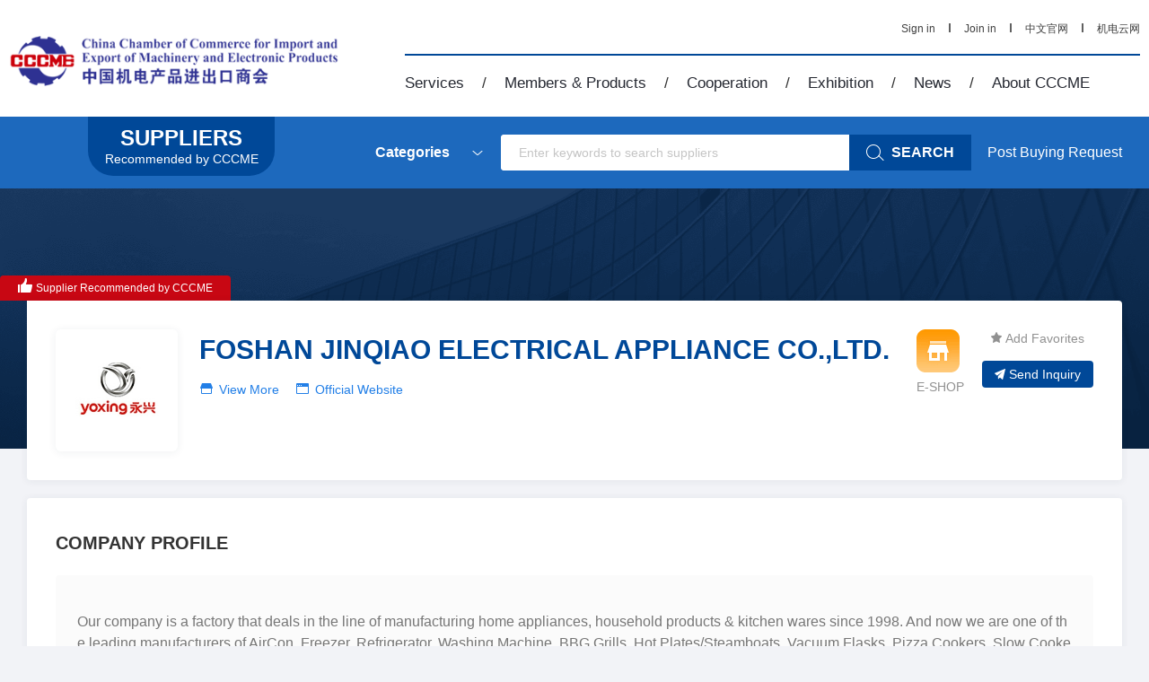

--- FILE ---
content_type: text/html; charset=gb2312
request_url: https://www.cccme.cn/catalogs/detail-7747.aspx
body_size: 17909
content:
<!DOCTYPE html>
<!--[if lt IE 7]><html class="ie ie6 lt8 lt9 lt10"><![endif]-->
<!--[if IE 7]><html class="ie ie7 lt8 lt9 lt10"><![endif]-->
<!--[if IE 8]><html class="ie ie8 lt9 lt10"><![endif]-->
<!--[if IE 9]><html class="ie ie9 lt10"><![endif]-->
<!--[if (gt IE 9) | !(IE)]><!-->
<html>
<!--<![endif]-->
<head>
<title>HVAC & R</title>
<script>(function (w,d,s,l,i) {w[l] =w[l] ||[];w[l].push({'gtm.start':new Date().getTime(),event:'gtm.js'
});var f =d.getElementsByTagName(s)[0],j =d.createElement(s),dl =l !='dataLayer' ?'&l=' + l :'';j.async =true;j.src ='https://www.googletagmanager.com/gtm.js?id=' + i + dl;f.parentNode.insertBefore(j,f);})(window,document,'script','dataLayer','GTM-MG3738G');</script>
<meta charset="utf-8">
<meta name="author" content="hongru" />
<meta name="keywords" content="中国机电产品进出口商会" />
<meta name="description" content="中国机电产品进出口商会" />
<meta name="renderer" content="webkit" />
<meta http-equiv="X-UA-Compatible" content="IE=edge,chrome=1" />
<meta content="width=device-width, initial-scale=1, maximum-scale=1, minimum-scale=1,user-scalable=no;" name="viewport" />
<link rel="shortcut icon" href="//www.cccme.cn/favicon.ico" type="image/x-icon" />
<link rel="stylesheet" href="//www.cccme.cn/templates/CCCME/css/common.css">
<link rel="stylesheet" href="//www.cccme.cn/templates/CCCME/css/style_2.css">
<link rel="stylesheet" href="//www.cccme.cn/templates/CCCME/js/alert/jquery.alerts.css">
<script>if (false &&document.documentMode ===10) document.documentElement.className +=' ie10';</script>
<script>if (false &&document.documentMode ===11) document.documentElement.className +=' ie11';</script>
<script src="//www.cccme.cn/templates/CCCME/js/jquery.js"></script>
<script src="//www.cccme.cn/templates/CCCME/js/ratio-img.js"></script>
<script type="text/javascript" src="//www.cccme.cn/templates/CCCME/js/nav.js"></script>
<script type="text/javascript" src="//www.cccme.cn/templates/CCCME/js/common.js"></script>
<script type="text/javascript" src="//www.cccme.cn/templates/CCCME/js/top.js"></script>
<script language="javascript" type="text/javascript" src="//www.cccme.cn/templates/CCCME/js/alert/jquery.alerts.js"></script>
<script type="text/javascript" src="/Common/Js/jqueryBase.js"></script>
<script language="javascript" type="text/javascript">function WebConfig() {return {BogusStatic:true,IsDomain:false,IsNewsDomain:false,Suffix:"aspx",WebName:"机电商会",WebURL:"//www.cccme.cn/",TemplatePath:""
};}
var config =new WebConfig();</script>
<!--[if lt IE 9]>
<script src="//www.cccme.cn/templates/CCCME/js/html5.js"></script>
<script src="//www.cccme.cn/templates/CCCME/js/respond.src.js"></script>
<![endif]-->
<link rel="stylesheet" href="//www.cccme.cn/templates/CCCME/css/style.css">
<script type="text/javascript" src="//www.cccme.cn/templates/CCCME/js/cont.js"></script>
<script src="//www.cccme.cn/templates/CCCME/js/jquery-validate.js"></script>
<script src="//www.cccme.cn/templates/CCCME/js/xhr_upfile.js"></script>
<script src="//www.cccme.cn/templates/CCCME/js/jquery-xhrtextares.js"></script>
<script src="//www.cccme.cn/templates/CCCME/js/form.js"></script>
<link rel="stylesheet" href="//www.cccme.cn/templates/CCCME/css/swiper.min.css"/>
<link rel="stylesheet" href="//www.cccme.cn/templates/CCCME/css/directorystyle.css"/>
<link rel="stylesheet" href="//www.cccme.cn/templates/CCCME/css/zoomify.min.css"/>
<style type="text/css">.alt_link{text-decoration:underline;font-weight:bold;margin-top:4px;color:#004898;display:block;}#siimage{margin-left:10px;height:auto;}.sendformitem{align-items:flex-start !important;}#enquiry{scroll-margin-top:100px;}</style>
</head>
<body>
<noscript><iframe src="https://www.googletagmanager.com/ns.html?id=GTM-MG3738G" height="0" width="0" style="display:none;visibility:hidden"></iframe></noscript>
<div class="pc_dh">
<header class="header ">
<div class="header_nav cf wrap">
<div class="logo"><a href="/"><img src="//www.cccme.cn/templates/CCCME/images/logo.png" alt="China Chamber of Commerce"></a></div>
<div class="nav  cf">
<div class="nav_top">
<div class="nav_list_right" style="display:none;">
<a href="##" target="_blank" class="other_wx share_wx" data-title="CCCME Trade Service Platform - Help You find Reliable Chinese Suppliers"><img class="share" src="//www.cccme.cn/templates/CCCME/images/he_weixin.png" alt=""></a>
<a href="##" target="_blank" class="share_wb" data-share="tsina" data-title="CCCME Trade Service Platform - Help You find Reliable Chinese Suppliers"><img class="share" src="//www.cccme.cn/templates/CCCME/images/SINA.png" alt=""></a>
<a href="##" target="_blank" class="share_qq" data-share="cqq" data-title="CCCME Trade Service Platform - Help You find Reliable Chinese Suppliers"><img class="share" src="//www.cccme.cn/templates/CCCME/images/OICQ.png" style="width:21px;height:21px;" alt=""></a>
<a href="##" target="_blank" data-share="fb" data-title="当前页面标题"><img src="//www.cccme.cn/templates/CCCME/images/f.png" alt=""></a>
<a href="##" style="display:none;" target="_blank" data-share="tumblr" class="tumblr" data-title="当前页面标题"><img src="//www.cccme.cn/templates/CCCME/images/n.png" alt=""></a>
<a href="##" style="display:none;" target="_blank" data-share="googleplus" class="googleplus" data-title="当前页面标题"><img src="//www.cccme.cn/templates/CCCME/images/g.png" alt=""></a>
</div>
<div class="nav_list_left topLogined">
<a href="/login.aspx" class="signin_link">Sign in</a>
<span><img src="//www.cccme.cn/templates/CCCME/images/shu.jpg" alt=""></span>
<a href="/join.aspx">Join in</a>
<span><img src="//www.cccme.cn/templates/CCCME/images/shu.jpg" alt=""></span>
<a href="http://www.cccme.org.cn" target="_blank">中文官网</a>
<span><img src="//www.cccme.cn/templates/CCCME/images/shu.jpg" alt=""></span>
<a href="//pre.cccme.org.cn/cn/catalogs.aspx" target="_blank">机电云网</a>
</div>
</div>
<ul class="pc_nav">
<li id="service">
<a href="/cp/service/sevice_member.aspx">Services</a><span>/</span>
<div class="nav_child">
<a href="/cp/service/sevice_member.aspx">For Members</a>
<a href="/cp/service/companies.aspx">For Foreign Companies</a>
<a href="/cp/service/partner.aspx">For International Partners</a>
</div>
</li>
<li id="member">
<a href="/suppliers/index.aspx">Members & Products</a><span>/</span>
<div class="nav_child">
<a href="/catalogs/index.aspx">Suppliers Recommended by CCCME</a>
<a href="/suppliers/index.aspx">Members</a>
<a href="/cp/member/service.aspx">Business Matching Service</a>
<a href="/cp/member/request.aspx">Post Buying Requests</a>
</div>
</li>
<li id="cooperation">
<a href="/cp/cooperation/mechanisms.aspx">Cooperation</a><span>/</span>
<div class="nav_child">
<a href="/cp/cooperation/mechanisms.aspx">International Working Mechanisms</a>
<a href="/cp/cooperation/international.aspx">Overseas Cooperation</a>
</div>
</li>
<li id="exhibitions">
<a href="/cp/exhibitions/oversea.aspx">Exhibition</a><span>/</span>
<div class="nav_child">
<a href="/cp/onlineexhi/list.aspx">CCCME Online Exhibition</a>
<a href="/cp/exhibitions/oversea.aspx">Overseas Exhibitions</a>
<a href="/cp/exhibitions/exhibitions.aspx">Domestic Exhibitions</a>
<a href="/cp/exhibitions/fair.aspx">Canton Fair</a>
</div>
</li>
<li id="news">
<a href="/news/en_news/channel-335-.aspx">News</a><span>/</span>
</li>
<li id="about">
<a href="/cp/about/profile.aspx">About CCCME</a>
<div class="nav_child">
<a href="/cp/about/profile.aspx">Profile</a>
<a href="/cp/about/branches.aspx">Branches</a>
<a href="/cp/about/leader.aspx">Leadership</a>
<a href="/cp/about/Organizational.aspx">Organizational Structure</a>
<a href="/cp/about/contant.aspx">Contact</a>
</div>
</li>
</ul>
</div>
</div>
</header>
<header class="header2">
<div class="wrap">
<div class="header2_button">
<div class="head_01">MENU</div>
<div class="head_02"><a href="/"><img src="//www.cccme.cn/templates/CCCME/images/logo2.png" alt="China Chamber of Commerce"></a><p id="copytitle">Overseas Economic and Trade Zones</p></div>
<div class="head_03">
<div class="search_center">
<div class="search">
<div class="le">
<input type="text" class="searchKeyword" placeholder="Enter keywords to search suppliers" value="" />
</div>
<button onclick="searchData(this)"><img src="//www.cccme.cn/templates/CCCME/images/img/searchwhite.png" alt="">
<span>SEARCH</span></button>
</div>
</div>
<div class="sinin"><a href="/login.aspx" class="signin_link" target="_blank" id="topLogined">Sign in</a></div>
</div>
</div>
</div>
<div class="scll_nav" style="background-image: url('//www.cccme.cn/templates/CCCME/images/scll_navbg.jpg');background-size: 100% 100%;filter: progid:DXImageTransform.Microsoft.AlphaImageLoader(src='../imagesscll_navbg.jpg',sizingMethod='scale');">
<div class="wrap">
<ul>
<div class="sclnavin">
<h3><a href="/cp/service/sevice_member.aspx">Services</a></h3>
<li><a href="/cp/service/sevice_member.aspx">For Members</a></li>
<li><a href="/cp/service/companies.aspx">For Foreign Companies</a></li>
<li><a href="/cp/service/partner.aspx">For International Partners</a></li>
</div>
</ul>
<ul>
<div class="sclnavin">
<h3><a href="/suppliers/index.aspx">Members &amp; Products</a></h3>
<li><a href="/catalogs/index.aspx">Suppliers Recommended by CCCME</a></li>
<li><a href="/suppliers/index.aspx">Members</a></li>
<li><a href="/cp/member/service.aspx">Business Matching Service</a></li>
<li><a href="/cp/member/request.aspx">Post Buying Requests</a></li>
</div>
</ul>
<ul>
<div class="sclnavin">
<h3><a href="/cp/cooperation/mechanisms.aspx">Cooperation</a></h3>
<li><a href="/cp/cooperation/mechanisms.aspx">International Working Mechanisms</a></li>
<li><a href="/cp/cooperation/international.aspx">Overseas Cooperation</a></li>
</div>
</ul>
<ul>
<div class="sclnavin">
<h3><a href="/cp/exhibitions/oversea.aspx">Exhibition</a></h3>
<li><a href="/cp/onlineexhi/list.aspx">CCCME Online Exhibition</a></li>
<li><a href="/cp/exhibitions/oversea.aspx">Overseas Exhibitions</a></li>
<li><a href="/cp/exhibitions/exhibitions.aspx">Domestic Exhibitions</a></li>
<li><a href="/cp/exhibitions/fair.aspx">Canton Fair</a></li>
</div>
</ul>
<ul>
<div class="sclnavin">
<h3><a href="/news/en_news/channel-335-.aspx">News</a></h3>
</div>
</ul>
<ul>
<div class="sclnavin">
<h3><a href="/cp/about/profile.aspx">About CCCME</a></h3>
<li><a href="/cp/about/profile.aspx">Profile</a></li>
<li><a href="/cp/about/branches.aspx">Branches</a></li>
<li><a href="/cp/about/leader.aspx">Leadership</a></li>
<li><a href="/cp/about/Organizational.aspx">Organizational Structure</a></li>
<li><a href="/cp/about/contant.aspx">Contact</a></li>
</div>
</ul>
</div>
</div>
</header>
</div>
<div class="phone_dh">
<header class="header">
<div class="p_top01">
<div class="nav cf">
<div class="phone_nav">
<div class="toggle"><span>Menu</span></div>
<div class="menu-container">
<ul class="phone_ul cf">
<li class="menu-headbar" id="user_loging_view" style="display:none;">
<a href="/ucenter/index.aspx">
<img src="//www.cccme.cn/templates/CCCME/images/img/mobile_user_icon.png" class="menu-img"/>
<i class="" id="user_loging_name"></i>
</a>
</li>
<li class="menu-headbar" id="user_loginout_view" style="justify-content:flex-start;">
<img src="//www.cccme.cn/templates/CCCME/images/img/mobile_user_icon.png" class="menu-img"/>
<div class="menu-loginflex">
<a href="/login.aspx" class="signin_link">
Sign in
</a>
<i style="color: #999;">&nbsp;&nbsp;/&nbsp;&nbsp; </i>
<a href="/join.aspx">
Join in
</a>
</div>
</li>
<li>
<a href="/">Home</a><span>MORE</span>
</li>
<li>
<a href="/cp/service/sevice_member.aspx">Services</a><span>more</span>
<ul class="submenu">
<li><a href="/cp/service/sevice_member.aspx">For Members</a></li>
<li><a href="/cp/service/companies.aspx">For Foreign Companies</a></li>
<li><a href="/cp/service/partner.aspx">For International Partners</a></li>
</ul>
</li>
<li>
<a href="/suppliers/index.aspx">Members & Products</a><span>more</span>
<ul class="submenu">
<li><a href="/catalogs/index.aspx">Suppliers Recommended by CCCME</a></li>
<li><a href="/suppliers/index.aspx">Members</a></li>
<li><a href="/cp/member/service.aspx">Business Matching Service</a></li>
<li><a href="/cp/member/request.aspx">Post Buying Requests</a></li>
</ul>
</li>
<li>
<a href="/cp/cooperation/mechanisms.aspx">Cooperation</a><span>more</span>
<ul class="submenu">
<li><a href="/cp/cooperation/international.aspx">Overseas Cooperation</a></li>
<li><a href="/cp/cooperation/mechanisms.aspx">International Working Mechanisms</a></li>
</ul>
</li>
<li>
<a href="/cp/exhibitions/oversea.aspx">Exhibition</a><span>more</span>
<ul class="submenu">
<li><a href="/cp/onlineexhi/list.aspx">CCCME Online Exhibition</a></li>
<li><a href="/cp/exhibitions/oversea.aspx">Overseas Exhibitions</a></li>
<li><a href="/cp/exhibitions/exhibitions.aspx">Domestic Exhibitions</a></li>
<li><a href="/cp/exhibitions/fair.aspx">Canton Fair</a></li>
</ul>
</li>
<li>
<a href="javascript:void(0)">News</a><span>more</span>
<ul class="submenu">
<li><a href="/news/en_news/channel-335-.aspx">CCCME News</a></li>
<li><a href="/news/en_news/channel-1102-.aspx">Members News</a></li>
<li style="display:none;"><a href="/news/en_news/analysis-1103-.aspx">Statistics & Analysis</a></li>
<li><a href="/news/en_news/events-1104-.aspx">Upcoming Events</a></li>
</ul>
</li>
<li>
<a href="/cp/about/profile.aspx">About CCCME</a><span>more</span>
<ul class="submenu">
<li><a href="/cp/about/profile.aspx">Profile</a></li>
<li><a href="/cp/about/branches.aspx">Branches</a></li>
<li><a href="/cp/about/leader.aspx">Leadership</a></li>
<li><a href="/cp/about/working.aspx">Working Committees</a></li>
<li><a href="/cp/about/contant.aspx">Contact</a></li>
</ul>
</li>
<li>
<a href="//pre.cccme.org.cn/cn/catalogs.aspx">中文</a>
</li>
</ul>
</div>
</div>
</div>
<div class="phone_gs"><a href="/"><img src="//www.cccme.cn/templates/CCCME/images/logo2.png" alt="China Chamber of Commerce"></a></div>
<div class="search_center22">
<div class="searchone">
<div class="le">
<input type="text" class="searchKeyword" placeholder="Enter keywords to search suppliers" value=""/>
</div>
<button onclick="searchData(this)"><img src="//www.cccme.cn/templates/CCCME/images/img/searchwhite.png" alt=""></button>
</div>
</div>
</div>
<div class="p_top02">
<a href="/"><img src="//www.cccme.cn/templates/CCCME/images/logo2.png" alt="China Chamber of Commerce"></a>
<div class="phone_right">
<div class="phone_cat topLogined">
<a href="/login.aspx" class="signin_link" target="_blank">Sign in</a>|
<a href="/join.aspx" target="_blank">Join in</a>|
<a href="//pre.cccme.org.cn/cn/catalogs.aspx" target="_blank">中文</a>
</div>
</div>
</div>
</header>
</div>
<div class="requ_fu" id="showconfirmmessage">
<p></p>
<div id="inquery_accept_box" class="re_buttonflex" style="display:none;"><input type="checkbox" id="cbInqueryOpenContact" checked="checked" /><span></span></div>
<div class="re_buttonflex">
<div class="re_confirm">Confirm</div>
<div class="re_cancel">Cancel</div>
</div>
<div class="re_close">x</div>
</div>
<div class="requ_fu" id="showmessage">
<p></p>
<div class="re_ok">Ok</div>
<div class="re_close">x</div>
</div>
<div class="dialogloginmask" id="dialog_login_mask"></div>
<div class="dialogloginblank" id="dialog_login_box">
<div class="dialoglogin_bar">
<div class="dialoglogin_title">
Sign into your account
</div>
<img src="//www.cccme.cn/templates/CCCME/images/img/loginclose.png" class="dialoglogin_img" onclick="hideLoginDialog();" />
</div>
<div class="dialoglogin_info">
<div class="inputtitle">
Member ID or Email
</div>
<div class="posrelative">
<input name="" id="txt_dialog_login_email" value="" class="dialog_inputvalue" data-valid="isNonEmpty" data-error="Email cannot be empty" />
</div>
<div class="inputflex">
<div class="inputtitle">
Password
</div>
<a class="inputtitleblue" href="/getpassword.aspx" target="_blank">
Forgot password?
</a>
</div>
<div class="posrelative">
<input name="" type="password" id="txt_dialog_login_password" value="" class="dialog_inputvalue" onkeydown="dialogLoginKey();" data-valid="isNonEmpty||between:6-16" data-error="Password cannot be empty||Password length 6-16 bit" />
</div>
<input type="button" id="dialog_login_sub" class="signinbtn" onclick="dialogUserLogin(true,'en')" value="Sign In"/>
<a class="joinfreetxt" href="/join.aspx" target="_blank" onclick="dialogLoginMonitorUserState();">
Join Free
</a>
</div>
</div>
<script type="text/javascript">$(document).ready(function () {var pageName =window.location.pathname;pageName =pageName.substring(0,pageName.lastIndexOf("/"));pageName =pageName.substring(pageName.lastIndexOf("/") + 1);$(".pc_nav").find("li").each(function () {$(this).removeClass("on");})
switch (pageName) {case "service":$("#service").addClass("on");break;case "suppliers":case "products":case "member":$("#member").addClass("on");break;case "cooperation":$("#cooperation").addClass("on");break;case "exhibitions":$("#exhibitions").addClass("on");break;case "en_news":$("#news").addClass("on");break;case "about":$("#about").addClass("on");break;}
})
function showMessage(msg,callback) {$("#showmessage").find("p").html(msg);$("#showmessage").css("display","flex");$("#showmessage").find(".re_ok").on("click",function () {callback &&"function" ==typeof callback &&callback();})
}
function showConfirmMessage(option) {if (option.ConfirmText!=undefined) {$(".re_confirm").html(option.ConfirmText);}
if (option.IsShowInqueryAccept ==true &&option.AcceptMsg !=undefined &&option.AcceptMsg !="") {$("#inquery_accept_box").show();$("#inquery_accept_box").find("span").html(option.AcceptMsg);}
else {$("#inquery_accept_box").hide();$("#inquery_accept_box").find("span").html("");$("#cbInqueryOpenContact").removeAttr("checked");}
$("#showconfirmmessage").find("p").html(option.msg);$("#showconfirmmessage").css("display","flex");$("#showconfirmmessage").find(".re_confirm").unbind('click').on("click",function () {$("#showconfirmmessage").fadeOut().hide();option.confirmCallBack &&"function" ==typeof option.confirmCallBack &&option.confirmCallBack();})
$("#showconfirmmessage").find(".re_cancel").unbind('click').on("click",function () {if (option.cancelCallBack &&"function" ==typeof option.cancelCallBack) {option.cancelCallBack();}
else {$("#showconfirmmessage").fadeOut().hide();}
})
}
var dialogLoginCallback =null;var dialogLoginIsMonitorUserState =false;var dialogIsNeedMonitor =false;var dialogCallBackEmailInputID ="";function showLoginDialog(email,callback,isMonitor,returnEmailId) {if (email !=undefined &&email !="") {$("#txt_dialog_login_email").val(email);}
if (returnEmailId !=undefined &&returnEmailId !=null &&returnEmailId !="") {dialogCallBackEmailInputID =returnEmailId;}
if (isMonitor !=undefined &&isMonitor !=null &&isMonitor !="") {dialogIsNeedMonitor =isMonitor;}
$("#dialog_login_mask").fadeIn().show();$("#dialog_login_box").fadeIn().show();if (callback !=undefined &&callback !=null) {dialogLoginCallback =callback;}
}
function hideLoginDialog() {dialogLoginIsMonitorUserState =false;$("#dialog_login_mask").fadeOut().hide();$("#dialog_login_box").fadeOut().hide();}
function dialogLoginKey() {if (event.keyCode ==13) {dialogUserLogin(true,'en');}
}
 function dialogUserLogin(isgo,language) {$("#dialog_login_sub").val("Logging ...");$("#dialog_login_sub").removeAttr("onlick");var username =$("#txt_dialog_login_email").val().trim();var password =$("#txt_dialog_login_password").val().trim();var vcode ="";if (username =="") {$("#txt_dialog_login_email").parent().append('<span class="valid_message">cannot be empty</span>');$("#txt_dialog_login_email").focus();return false;}
if (password =="") {$("#txt_dialog_login_password").parent().append('<span class="valid_message">Password cannot be empty</span>');$("#txt_dialog_login_password").focus();return false;} else if (password.length < 6 ||password.length >16) {$("#txt_dialog_login_password").parent().append('<span class="valid_message">Password length 6-16 bit</span>');$("#txt_dialog_login_password").focus();return false;}
var url ="&Name=" + username + "&pwd=" + password + "&code=" + vcode + "&language=" + language + "&save=true";if (arguments.length) url +="&Page=" + arguments[0];var ajax =new Ajax("xy014",url);ajax.onSuccess =function () {$("#dialog_login_sub").val("Sign In");$("#dialog_login_sub").attr("onlick","dialogUserLogin(true,'en')");if (ajax.state.result ==0 ||ajax.state.result ==-1) {alert(ajax.state.message);}
else {dialogLoginCallback &&"function" ==typeof dialogLoginCallback &&dialogLoginCallback();hideLoginDialog();return true;}
}
}
function dialogLoginMonitorUserState() {if (dialogIsNeedMonitor ==true) {dialogLoginIsMonitorUserState =true;dialogLoginBeginMonitorUserState();}
}
function dialogLoginBeginMonitorUserState() {jQuery.getJSON('/common/GetLogin.ashx?callback=?','',function (data) {if (data['islogin'] =="True") {if (dialogCallBackEmailInputID !=undefined &&dialogCallBackEmailInputID !=null &&dialogCallBackEmailInputID !="") {$("#" + dialogCallBackEmailInputID).val(data["email"]);}
dialogLoginCallback &&"function" ==typeof dialogLoginCallback &&dialogLoginCallback();hideLoginDialog();}
else {if (dialogLoginIsMonitorUserState ==true) {setTimeout(function () {dialogLoginBeginMonitorUserState() },1000);}
}
});} 
</script>
<div class="cate">
<div class="search_box">
<a class="searchlogoblank" href="/catalogs/index.aspx" target="_blank">
<div class="searchlogotitle">SUPPLIERS</div>
<div class="searchlogodesc">Recommended by CCCME</div>
</a>
<div class="search_bar">
<div class="search_input_box">
<div class="search_left">
<div class="input_box clearfix">
<div class="inp50">
<div class="inp">
<dl class="select_0">
<dt data-val="Categories" class="">Categories</dt>
<dd style="display: none;">
<a href="/catalogs/list--50000--1.aspx" target="_blank">Electronics Information Products</a>
<a href="/catalogs/list--52000--1.aspx" target="_blank">Household Electrical Appliances</a>
<a href="/catalogs/list--53000--1.aspx" target="_blank">Lighting Equipment</a>
<a href="/catalogs/list--54000--1.aspx" target="_blank">Electric Power</a>
<a href="/catalogs/list--55000--1.aspx" target="_blank">Construction Machinery</a>
<a href="/catalogs/list--73000--1.aspx" target="_blank">Mining Machinery</a>
<a href="/catalogs/list--56000--1.aspx" target="_blank">Agriculture Machinery</a>
<a href="/catalogs/list--57000--1.aspx" target="_blank">Machine-Tools and Tools</a>
<a href="/catalogs/list--58000--1.aspx" target="_blank">Machinery and Industrial Parts</a>
<a href="/catalogs/list--59000--1.aspx" target="_blank">Instruments and Apparatuses</a>
<a href="/catalogs/list--60000--1.aspx" target="_blank">Tools</a>
<a href="/catalogs/list--71000--1.aspx" target="_blank">Automobiles</a>
<a href="/catalogs/list--61000--1.aspx" target="_blank">Auto Parts and Aftermarket Service</a>
<a href="/catalogs/list--62000--1.aspx" target="_blank">Motorcycles and Parts</a>
<a href="/catalogs/list--63000--1.aspx" target="_blank">Bicycles and Parts</a>
<a href="/catalogs/list--64000--1.aspx" target="_blank">Rolling Stocks</a>
<a href="/catalogs/list--65000--1.aspx" target="_blank">Ships and Peripheral Equipment</a>
<a href="/catalogs/list--72000--1.aspx" target="_blank">HVAC&R</a>
<a href="/catalogs/list--74000--1.aspx" target="_blank">Security Products</a>
<a href="/catalogs/list--66000--1.aspx" target="_blank">Aerospace Equipment</a>
<a href="/catalogs/list--67000--1.aspx" target="_blank">Renewable Energy Resources</a>
<a href="/catalogs/list--68000--1.aspx" target="_blank">Foreign Engineering Contracting</a>
<a href="/catalogs/list--70000--1.aspx" target="_blank">Medical Goods</a>
<a href="/catalogs/list--99000--1.aspx" target="_blank">Others</a>
</dd>
</dl>
</div>
</div>
</div>
</div>
<div class="search_center">
<div class="search">
<div class="le">
<input type="text" class="searchKeyword" placeholder="Enter keywords to search suppliers" value=""/>
</div>
<button onclick="searchData(this)">
<img src="//www.cccme.cn/templates/CCCME/images/img/searchwhite.png" alt="">
<span>SEARCH</span>
</button>
</div>
</div>
</div>
<div class="request_link">
<a href="/cp/member/request.aspx" target="_blank">Post Buying Request</a>
</div>
</div>
</div>
</div>
<div class="detailbanner"></div>
<div class="main_waper detailblank">
<div class="handrecommend">
<img src="//www.cccme.cn/templates/CCCME/images/img/handwhite.png"/>
<span id="Span1">Supplier Recommended by CCCME</span>
</div>
<div class="aboutheadinfo">
<div class="aboutheadtop">
<div class="aboutheadimg">
<a href="javascript:;">
<img src="https://image.cccme.org.cn/ed_cataloguesinfo/20201021/6373888584191266163466701.JPG" alt="FOSHAN JINQIAO ELECTRICAL APPLIANCE CO.,LTD." />
</a>
</div>
<div class="aboutheadright">
<div class="aboutheadtop_title">
FOSHAN JINQIAO ELECTRICAL APPLIANCE CO.,LTD.
</div>
<div class="identity">
</div>
<div class="identity">
<span><img src="//www.cccme.cn/templates/CCCME/images/img/liheadicon04.png" /><a href="/shop/cccme5482/index.aspx" target="_blank">View More</a></span>
<span><img src="//www.cccme.cn/templates/CCCME/images/img/liheadicon03.png" /><a href="//www.cccme.cn/cp/go.aspx" data-url="http://www.jinqiaodq.com" class="official_website" target="_blank">Official Website</a></span>
</div>
</div>
<div class="li_bottomright_center">
<a class="itemlogo" href="/shop/cccme5482/index.aspx" target="_blank">
<img src="/usercenter/images/shicon_01.png" alt="E-SHOP"/>
<div class="mt-5 grey-800 font-size-14 link-title">
E-SHOP
</div>
</a>
</div>
<div class="li_bottomright_m">
<div class="li_topright" id="fav_link">
<img src="//www.cccme.cn/templates/CCCME/images/img/liheadstart_n.png" class="addstart">
<span>Add Favorites</span>
</div>
<a class="libottom_chat" id="chat_link" href="javascript:;" style="display:none;">
</a>
<a class="libottom_btn" href="#enquiry"><img src="//www.cccme.cn/templates/CCCME/images/img/pointericon.png" class="mr-4">Send Inquiry</a>
</div>
</div>
</div>
<div class="height20"></div>
<div class="detailinfo_middle">
<div class="middletitle">
COMPANY PROFILE
</div>
<div class="middleinfo">
<p class="MsoNormal" style="text-align: left;"><span style="font-size: medium;"><span style="font-family: Arial;"><span lang="EN-US">Our company is a factory that deals in the line of manufacturing home appliances, household products &amp; kitchen wares since 1998. And now we are one of the leading manufacturers of AirCon, Freezer, Refrigerator, Washing Machine, BBG Grills, Hot Plates/Steamboats, Vacuum Flasks, Pizza Cookers, Slow Cookers, Induction Cookers and Thermal Magic Cookers in&nbsp;</span></span></span><span lang="EN-US"><st1:place w:st="on"><st1:country-region w:st="on"><span style="font-size: medium;"><span style="font-family: Arial;">China</span></span></st1:country-region></st1:place></span><span style="font-size: medium;"><span style="font-family: Arial;"><span lang="EN-US">.</span></span></span></p><p class="MsoNormal" style="text-align: left;"><span style="font-size: medium;"><span style="font-family: Arial;"><span lang="EN-US">Reliable quality, competitive price, professional team, honest dealings and comprehensive solution assure us of success in export.</span></span></span></p><p class="MsoNormal" style="text-align: left;"><span style="font-size: medium;"><span style="font-family: Arial;"><span lang="EN-US">Should you have further query, please feel free to contact us (WhatsApp: +8613927266211) or click&nbsp;<a href="http://www.jinqiaodq.com">www.jinqiaodq.com</a>&nbsp;to learn more about us.</span></span></span></p>
</div>
</div>
<div class="height20"></div>
<div class="detailinfo_middle">
<div class="middleproduct">
<div class="producttitle">
MAIN PRODUCTS
</div>
<div class="productdesc">
<a href="/shop/cccme5482/product.aspx" target="_blank">
<span id="">View More > </span>
</a>
</div>
</div>
<div class="maninproductbg">
AC, AirCon, Air Conditioner.
</div>
<div class="swiper-container productbox">
<div class="swiper-wrapper">
<div class="swiper-slide">
<div class="productimgflex">
<div class="productimgitem">
<a href="javascript:;" class="item_link">
<img src="https://image.cccme.org.cn/ed_productinfo/20201021/6373888627883185177434473.JPG" alt="Window Type AirCon" />
</a>
<p>Window Type AirCon</p>
</div>
<div class="productimgitem">
<a href="javascript:;" class="item_link">
<img src="https://image.cccme.org.cn/ed_productinfo/20201021/6373888688262303038112743.jpg" alt="FloorStanding AirCon" />
</a>
<p>FloorStanding AirCon</p>
</div>
</div>
</div>
</div>
<div class="swiper-button-prev">
<a href="javascript:;">
<img src="//www.cccme.cn/templates/CCCME/images/img/leftarrow_n.png" class="no_hoverimg" />
<img src="//www.cccme.cn/templates/CCCME/images/img/leftarrow_y.png" class="hoverimg" />
</a></div>
<div class="swiper-button-next">
<a href="javascript:;">
<img src="//www.cccme.cn/templates/CCCME/images/img/rightarrow_n.png" class="no_hoverimg" />
<img src="//www.cccme.cn/templates/CCCME/images/img/rightarrow_y.png" class="hoverimg" />
</a>
</div>
</div>
<div class="swiper-container productbox-mobile" id="productitembox">
<div class="swiper-wrapper">
<div class="swiper-slide productimgitem-mobile">
<a href="javascript:;" class="item_link">
<img src="https://image.cccme.org.cn/ed_productinfo/20201021/6373888627883185177434473.JPG" alt="Window Type AirCon" />
</a>
<p>Window Type AirCon</p>
</div>
<div class="swiper-slide productimgitem-mobile">
<a href="javascript:;" class="item_link">
<img src="https://image.cccme.org.cn/ed_productinfo/20201021/6373888688262303038112743.jpg" alt="FloorStanding AirCon" />
</a>
<p>FloorStanding AirCon</p>
</div>
</div>
<div class="swiper-pagination"></div>
</div>
</div>
<div class="height20"></div>
<div class="linkman_middle">
<div class="linkman_title">
CONTACT SUPPLIER
</div>
<div class="linkmanblank">
<div class="linkinfolist">
<div class="linkinfolistitem">
<img src="//www.cccme.cn/templates/CCCME/images/img/entericon01.png" />
<a class="linkname" href="javascript:;">FOSHAN JINQIAO ELECTRICAL APPLIANCE CO.,LTD.</a>
</div>
<div class="linkinfolistitem">
<img src="//www.cccme.cn/templates/CCCME/images/img/entericon02.png" />
<span> XIQIAO SCIENCE AND TECHNOLOGY INDUSTRY GARDEN, NANHAI, GUANGDONG, CHINA</span>
</div>
<div class="linkinfolistitem">
<img src="//www.cccme.cn/templates/CCCME/images/img/entericon03.png" />
<a style="color: #227fe7;" href="//www.cccme.cn/cp/go.aspx" data-url="http://www.jinqiaodq.com" class="official_website"target="_blank">Official Website</a>
</div>
<div class="linkinfolistitem">
<img src="//www.cccme.cn/templates/CCCME/images/img/entericon04.png" />
<span>Manufacturer</span>
</div>
</div>
<div class="linkenterprise">
<div class="enterpriseimg">
<a href="javascript:;">
<img src="https://image.cccme.org.cn/ed_cataloguesinfo/20201021/6373888584191266163466701.JPG" alt="FOSHAN JINQIAO ELECTRICAL APPLIANCE CO.,LTD." class="imgauto"/>
</a>
</div>
<div class="li_bottomright">
<a class="libottom_chat" id="chat_bottom_link" href="javascript:;" style="display:none;">
</a>
<a class="libottom_btn" href="#enquiry"><img src="//www.cccme.cn/templates/CCCME/images/img/pointericon.png" class="mr-4">Send Inquiry</a>
</div>
</div>
</div>
</div>
<a name="enquiry" id="enquiry"></a>
<div class="height20"></div>
<div class="sendform">
<div class="middleproduct">
<div class="producttitle">
Send Inquiry to This Supplier
</div>
</div>
<div class="sendformflex">
<div class="sendformitem">
<div class="sendformitem_title">
From<span class="sendformitem_start">*</span>
</div>
<input value="" class="inputform required" onblur="checkEmail()" placeholder="Enter your email address" data-valid="isNonEmpty" data-error="Cannot be empty" id="fromUserEmail" />
</div>
<div class="sendformitem font-bold">
<div class="sendformitem_title ">
To
</div>
<div class="inputvalue" id="linkName">
Simon LIU XI MING
</div>
</div>
<div class="sendformitem">
<div class="sendformitem_title">
Title
</div>
<input value="" class="inputform required" placeholder="Please write down the names of relevant products or cooperation intention" data-valid="isNonEmpty" data-error="Cannot be empty" id="txtTitle" />
</div>
<div class="sendformitem">
<div class="sendformitem_title">Standard/Certification Requirements<span class="sendformitem_start">*</span></div>
<select id="txtStandards" multiple class="requestinput" style="width:300px;height:245px">
<option value="ISO9001">ISO9001</option>
<option value="ISO14001">ISO14001</option>
<option value="ISO45001">ISO45001</option>
<option value="ISO50001">ISO50001</option>
<option value="IECEE CB">IECEE CB</option>
<option value="FDA">FDA</option>
<option value="CE">CE</option>
<option value="ROHS">ROHS</option>
<option value="FCC">FCC</option>
<option value="UL">UL</option>
<option value="Other">Other</option>
<option value="None">None</option>
</select>
</div>
<div class="sendformitem">
<div class="sendformitem_title">Category<span class="sendformitem_start">*</span></div>
<select id="txtCategory" class="requestinput" style="width: 80%;">
<option Value="">Please make a selection</option>
<option value="50000">Electronics</option>
<option value="52000">Household Electrical Appliances</option>
<option value="53000">Lighting Equipment</option>
<option value="54000">Electric Power</option>
<option value="55000">Construction Machinery</option>
<option value="56000">Agriculture Machinery</option>
<option value="57000">Machine-Tools and Tools</option>
<option value="58000">Machinery and Industrial Parts</option>
<option value="59000">Instruments and Apparatuses</option>
<option value="60000">Tools</option>
<option value="61000">Auto Parts and Aftermarket Service</option>
<option value="62000">Motorcycles and Parts</option>
<option value="63000">Bicycles and Parts</option>
<option value="64000">Rolling Stocks</option>
<option value="65000">Ships and Peripheral Equipment</option>
<option value="66000">Aerospace Equipment</option>
<option value="67000">Renewable Energy Resources</option>
<option value="71000">Automobiles</option>
<option value="73000">Mining Machinery</option>
<option value="74000">Security Products</option>
<option value="70000">Medical Devices</option>
<option value="99000">Others</option>
</select>
</div>
<div class="sendformitem">
<div class="sendformitem_title">Specification/Model<span class="sendformitem_start">*</span></div>
<input class="inputform required" type="text" value="" id="txtModel" data-valid="isNonEmpty" data-error="cannot be empty"/>
</div>
<div class="sendformitem">
<div class="sendformitem_title">Purchase Quantity<span class="sendformitem_start">*</span></div>
<input class="inputform inputnumber required" type="text" value="" maxlength="10" id="txtOrderQuantity" data-valid="isNonEmpty" data-error="cannot be empty"/>
</div>
<div class="sendformitem">
<div class="sendformitem_title">
Minimum Order Quantity<span class="sendformitem_start">*</span>
</div>
<input value="" class="inputform inputnumber required" placeholder="" id="txtQuantity" maxlength="10" data-valid="isNonEmpty" data-error="cannot be empty"/>
</div>
<div class="sendformitem">
<div class="sendformitem_title">
Unit
</div>
<select id="txtUnit" class="requestinput">
<option value="1">20' Container</option>
<option value="2">40' Container</option>
<option value="3">40' HQ Container</option>
<option value="4" selected="selected">Piece(s)</option>
<option value="5">Bag(s)</option>
<option value="6">Box(es)</option>
<option value="7">Foot(Feet)</option>
<option value="8">Meter(s)</option>
<option value="9">Pair(s)</option>
<option value="10">Ream(s)</option>
<option value="11">Roll(s)</option>
<option value="12">Set(s)</option>
<option value="13">Square Meter(s)</option>
<option value="14">Square Foot(Feet)</option>
<option value="15">Ton(s)</option>
<option value="16">Yard(s)</option>
<option value="17">Other</option>
</select>
</div>
<div class="sendformitem">
<div class="sendformitem_title">
Message<span class="sendformitem_start">*</span>
</div>
<textarea id="txtContent" name="" rows="4" cols="" class="textareaform required" placeholder="Please write down the detailed information here." data-valid="isNonEmpty||betweenCN:10-200" data-error="Cannot be empty"></textarea>
</div>
<div class="sendformitem">
<div class="sendformitem_title">
Verification Code<span class="sendformitem_start">*</span>
</div>
<input class="inputform vcode required" type="text" placeholder="Enter Verification Code" id="txtCode" data-valid="isNonEmpty" data-error="cannot be empty"/>
<b><a tabindex="-1" style="border-style:none;display:inline-block;" href="javascript:void(0);" title="click refresh code" onclick="document.getElementById('siimage').src = '/Common/ValidateCode.ashx?=' + Math.random();">
<img id="siimage" align="left" src="/Common/ValidateCode.ashx" title="click refresh code" border="0" onclick="this.blur()" />
</a></b>
</div>
<div class="sendformitem">
<div class="sendformbtnflex">
<div class="sendformbtn" id="btnSend" onclick="checkusermessageJQuery()">Send</div>
</div>
</div>
</div>
</div>
</div>
<footer class="footer cf">
<div class="f_top wrap cf">
<ul class="cf">
<li><a href="/cp/service/sevice_member.aspx">Services</a>
<ul class="cf">
<li><a href="/cp/service/sevice_member.aspx">For Members</a></li>
<li><a href="/cp/service/companies.aspx">For Foreign Companies</a></li>
<li><a href="/cp/service/partner.aspx">For International Partners</a></li>
</ul>
</li>
<li><a href="/suppliers/index.aspx">Members & Products </a>
<ul>
<li><a href="/catalogs/index.aspx">Suppliers Recommended by CCCME</a></li>
<li><a href="/suppliers/index.aspx">Members</a></li>
<li><a href="/cp/member/service.aspx">Business Matching Service</a></li>
<li><a href="/cp/member/request.aspx">Post Buying Requests</a></li>
</ul>
</li>
<li><a href="/cp/cooperation/mechanisms.aspx">Cooperation</a>
<ul class="cf">
<li><a href="/cp/cooperation/mechanisms.aspx">International Working Mechanisms</a></li>
<li><a href="/cp/cooperation/international.aspx">Overseas Cooperation</a></li>
</ul>
</li>
<li><a href="/cp/exhibitions/oversea.aspx">Exhibitions</a>
<ul class="cf">
<li><a href="/cp/onlineexhi/list.aspx">CCCME Online Exhibition</a></li>
<li><a href="/cp/exhibitions/oversea.aspx">Overseas Exhibitions</a></li>
<li><a href="/cp/exhibitions/exhibitions.aspx">Domestic Exhibitions</a></li>
<li><a href="/cp/exhibitions/fair.aspx">Canton Fair</a></li>
</ul>
</li>
<li><a href="/news/en_news/index.aspx">News</a>
<ul class="cf">
<li><a href="/news/en_news/channel-335-.aspx" style="display:none;">CCCME News</a></li>
<li><a href="/news/en_news/channel-1102-.aspx" style="display:none;">Member News</a></li>
<li style="display:none;"><a href="/news/en_news/analysis-1103-.aspx">Statistics & Analysis</a></li>
<li><a href="/news/en_news/events-1104-.aspx" style="display:none;">Upcoming Events</a></li>
</ul>
</li>
<li><a href="/cp/about/profile.aspx">About CCCME</a>
<ul class="cf">
<li><a href="/cp/about/profile.aspx">Profile</a></li>
<li><a href="/cp/about/branches.aspx">Branches</a></li>
<li><a href="/cp/about/leader.aspx">Leadership</a></li>
<li><a href="/cp/about/Organizational.aspx">Organizational Structure</a></li>
<li><a href="/cp/about/contant.aspx">Contact</a></li>
</ul>
</li>
</ul>
</div>
<div class="f_link wrap cf">
<dl>
<dt class="fnt_16">Contact Us :</dt>
<dd>
<span><a href="/cp/about/contant.aspx"><img src="//www.cccme.cn/templates/CCCME/images/tel.png" alt="">Tel Details </a></span>
<span><img src="//www.cccme.cn/templates/CCCME/images/telt.png" alt="">+86-10-58280746</span>
<span><img src="//www.cccme.cn/templates/CCCME/images/dw.png" alt="">8th Floor, Office Tower 2, No.18, Jianguomennei Street, Dongcheng District, Beijing 100005,China</span>
</dd>
</dl>
<dl class="friendly_link" style="display: none;">
<div class="huadong">
<div class="huabox">
<a href="/news/en_news/channel-1103-.aspx" target="_blank" class="fl_more">Friendly Link</a>
<div class="notice_active" id="friendlylink_item_box">
<ul>
</ul>
</div>
</div>
</div>
</dl>
</div>
<div class="f_copy cf">
<div class="wrap">
<div class="f_c_left"><a href="/cp/other/policy.aspx" rel="nofollow">Privacy Policy </a>|<a href="/cp/other/conditions.aspx">User Service Agreement and Limited Liabilites</a></div>
<div class="f_c_right">Copyright &copy; CCCME. All Rights Reserved <a href="https://beian.miit.gov.cn/" target="_blank">京ICP备11002874号-15</a></div>
</div>
</div>
<div class="ce_top"><a href="#0" class="cd-top"></a></div>
</footer>
<script type="text/javascript">document.write(unescape("%3Cspan id='cnzz_stat_icon_1279815760'%3E%3C/span%3E%3Cscript src='https://s4.cnzz.com/stat.php%3Fid%3D1279815760%26show%3Dpic' type='text/javascript'%3E%3C/script%3E"));</script>
<div id="big-image-bg" style="position:fixed;top:0;left:0;background:rgba(0,0,0,0.7);z-index:9999;width:100%;height:100%;display:none;">
<div id="big-image-box" style="position: fixed;top: 50%;left: 50%;transform: translateX(-50%) translateY(-50%);">
<img id="bigimg" style="border:5px solid #fff;" src="" />
</div>
</div>
<input type="hidden" id="infoid" value="7747" />
<input type="hidden" id="userid" value="367205" />
<input type="hidden" id="curLoginUserCode" value="-1" />
<input type="hidden" id="hidLinkManID" value="-1" />
<input type="hidden" id="hidFaCode" value="" />
<input type="hidden" id="touser" value="" />
<input type="hidden" id="_param_userinfo_parent_module" value="catalogs" />
<script type="text/javascript" src="//www.cccme.cn/templates/CCCME/js/swiper.min.js"></script>
<script type="text/javascript">(function ($) {if ($(window).width() < 760) {var mySwiper =new Swiper('#productitembox',{pagination:{el:'.swiper-pagination',}
});}
else {var mySwiper =new Swiper('.productbox',{navigation:{nextEl:'.swiper-button-next',prevEl:'.swiper-button-prev'
}
});}
 $(".productimgitem img,.productimgitem-mobile img").click(function () {imgShow($(this));});initFavorite();initIM();if (getPara('type') =="offline") {showOffLineMessage();}
$(".official_website").each(function () {if($(this).data("url").indexOf(".cn/shop/")>-1)
{$(this).attr("href",$(this).data("url")).html("E-SHOP");$(this).parent().find("img").eq(0).attr("src","/templates/cccme/images/img/e_shop.png")
}
else{var tempURL =$(this).attr("href");tempURL +="?url="+encodeURIComponent($(this).data("url"));tempURL +="&islog=true&infotype=catalogs";tempURL +="&infocode=" + $("#infoid").val();tempURL +="&u=" + $("#curLoginUserCode").val();tempURL +="&l=" + $("#hidLinkManID").val();tempURL +="&s=" + $("#userid").val();$(this).attr("href",tempURL);}
});})(jQuery);function initFavorite() {var infoid =$("#infoid").val();var userid =$("#userid").val();var str_url =escape(window.location.href);var favLink =$("#fav_link");var ajax =new Ajax("xy0230","&Module=ed_cataloguesinfo&InfoId=" + infoid + "&UserId=" + $("#curLoginUserCode").val());ajax.onSuccess =function () {if (!isNaN(ajax.data.content)) {$("#hidFaCode").val(parseInt(ajax.data.content));if (parseInt(ajax.data.content) ==0) {favLink.unbind('click').click(function () {addFavorite(infoid,userid,favLink);});}
else {favLink.html('<img src="/templates/CCCME/images/img/liheadstart_y.png" class="addstart"><span>Add Favorites</span>');favLink.unbind('click').click(function () {removeFavorite(parseInt(ajax.data.content),userid,favLink,infoid);});}
}
else {if (ajax.data.content =="nologin") {favLink.unbind('click').click(function () {showLoginDialog("",function () {LoginUpdate();updateLoginInfo(null);},false,null);});}
else if (ajax.data.content =="ok") {favLink.unbind('click').click(function () {$(".re_ok").hide();$(".re_close").hide();showMessage('Add Favorites Successfully !');setTimeout(function () {$(".requ_fu").fadeOut().hide();},3000);});}
else if (ajax.data.content =="err") {favLink.unbind('click').click(function () {$(".re_ok").show();$(".re_close").show();showMessage('Favorite Failed');});}
else if (ajax.data.content =="exis") {favLink.unbind('click').click(function () {$(".re_ok").show();$(".re_close").show();showMessage('The information collection');});}
else if (ajax.data.content =="nomessage") {favLink.unbind('click').click(function () {$(".re_ok").show();$(".re_close").show();showMessage('You Can not favorite your own information');});}
}
}
}
function addFavorite(infoid,userid,linkbox) {var ajax =new Ajax("xy0231","&Module=ed_cataloguesinfo&InfoId=" + infoid + "&UserId=" + userid);ajax.onSuccess =function () {if (ajax.data.content.indexOf("ok") >-1) {var code =ajax.data.content.split('|')[1];linkbox.html('<img src="/templates/CCCME/images/img/liheadstart_y.png" class="addstart"><span>Add Favorites</span>');linkbox.unbind('click').click(function () {removeFavorite(code,userid,linkbox,infoid);});$(".re_ok").hide();$(".re_close").hide();showMessage('Add Favorites Successfully !');setTimeout(function () {$(".requ_fu").fadeOut().hide();},3000);}
else if (ajax.data.content =="nologin") {linkbox.unbind('click').click(function () {showLoginDialog("",function () {LoginUpdate();updateLoginInfo(null);},false,null);});}
else if (ajax.data.content =="err") {linkbox.unbind('click').click(function () {$(".re_ok").show();$(".re_close").show();showMessage('Favorite Failed');});}
else if (ajax.data.content =="exis") {linkbox.unbind('click').click(function () {$(".re_ok").show();$(".re_close").show();showMessage('The information collection');});}
else if (ajax.data.content =="nomessage") {linkbox.unbind('click').click(function () {$(".re_ok").show();$(".re_close").show();showMessage('You Can not favorite your own information');});}
}
}
function removeFavorite(id,userid,linkbox,infoid) {var ajax =new Ajax("xy0232","&FaCode=" + id + "&UserId=" + userid);ajax.onSuccess =function () {if (ajax.data.content =="ok") {linkbox.html('<img src="/templates/CCCME/images/img/liheadstart_n.png" class="addstart"><span>Add Favorites</span>');linkbox.unbind('click').click(function () {addFavorite(infoid,userid,linkbox);});}
else if (ajax.data.content =="nologin") {linkbox.unbind('click').click(function () {showLoginDialog("",function () {LoginUpdate();updateLoginInfo(null);},false,null);});}
else if (ajax.data.content =="err") {linkbox.unbind('click').click(function () {$(".re_ok").show();$(".re_close").show();showMessage('Favorite Failed');});}
else if (ajax.data.content =="exis") {linkbox.unbind('click').click(function () {$(".re_ok").show();$(".re_close").show();showMessage('The information collection');});}
else if (ajax.data.content =="nomessage") {linkbox.unbind('click').click(function () {$(".re_ok").show();$(".re_close").show();showMessage('You Can not favorite your own information');});}
}
}
function checkEmail() {$("#fromUserEmail").parent().find(".valid_message").remove();var val =document.getElementById("fromUserEmail").value;if (ValidateEmail(val)) {if (val ==' Simon LIU XI MING') {$("#fromUserEmail").parent().append('<span class="valid_message">Sorry, you can\'t message to yourself.</span>');$("#fromUserEmail").focus();} else {validateemail(val);}
} else {$("#fromUserEmail").parent().append('<span class="valid_message">Please enter a valid Business Email.</span>');}
}
 function validateemail(email) {var ajax =new Ajax("XY017","&email=" + email);ajax.onSuccess =function () {if (ajax.state.result ==0) {showLoginDialog(email,function () {LoginUpdate();updateLoginInfo();},false,null);}
else {var url =config.WebURL + 'join.' + config.Suffix + '?surl=' + escape(window.location.href) + "&email=" + encodeURIComponent(email) + "#Inquiry";var html_A ="This email address has not been registered, please register first.<br/><a class='alt_link' href='" + url + "'>Register Now>></a>.";jAlert(html_A,"",function () {},{"okButton":"&nbsp;Close&nbsp;" });}
}
}
function checkusermessageJQuery() {if(document.getElementById("fromUserEmail")!=undefined&&document.getElementById("fromUserEmail").value =="")
{$("#fromUserEmail").parent().append('<span class="valid_message">Please enter a valid Business Email.</span>');$("#fromUserEmail").focus();return false;}
if(document.getElementById("fromUserEmail")!=undefined&&document.getElementById("fromUserEmail").value !=""){checkEmail();return;}
if (document.getElementById("txtStandards").value =="") {$("#txtStandards").parent().append('<span class="valid_message">Please enter Standard/Certification Requirements！</span>');$("#txtStandards").focus();return false;}
if (document.getElementById("txtCategory").value =="") {$("#txtCategory").parent().append('<span class="valid_message">Please select Category！</span>');$("#txtCategory").focus();return false;}
if (document.getElementById("txtModel").value =="") {$("#txtModel").parent().append('<span class="valid_message">Please enter Specification/Model！</span>');$("#txtModel").focus();return false;}
if (document.getElementById("txtOrderQuantity").value =="") {$("#txtOrderQuantity").parent().append('<span class="valid_message">Please enter Purchase Quantity！</span>');$("#txtOrderQuantity").focus();return false;}
if (document.getElementById("txtQuantity").value =="") {$("#txtQuantity").parent().append('<span class="valid_message">Please enter Minimum Order Quantity！</span>');$("#txtQuantity").focus();return false;} 
if (document.getElementById("txtContent").value =="") {$("#txtContent").parent().append('<span class="valid_message">Please enter your message！</span>');$("#txtContent").focus();return false;} else if (document.getElementById("txtContent").value.length >3000) {$("#txtContent").parent().append('<span class="valid_message">Your message must be between 1-3000 characters</span>');$("#txtContent").focus();return false;}
if (document.getElementById("txtCode").value =="") {$("#txtCode").parent().append('<span class="valid_message">Please enter Verification Code！</span>');$("#txtCode").focus();return false;} 
showConfirmMessage({ConfirmText:"Submit",msg:"If this supplier does not reply to you within 3 days, we may send your inquiry and contact information to relevant suppliers recommended by CCCME."
,IsShowInqueryAccept:true,AcceptMsg:"I accept the above terms",confirmCallBack:postInquryData});}
function postInquryData(){var str_url =escape(window.location.href);var title =document.getElementById("txtTitle").value =="" ?"Inquiry" :document.getElementById("txtTitle").value;var type =document.getElementById("_param_userinfo_parent_module").value;var ids =document.getElementById("infoid").value;var uids =document.getElementById("userid").value;var contents =document.getElementById("txtContent").value;var code =document.getElementById("txtCode").value;var quantity =document.getElementById("txtQuantity").value;var unit =document.getElementById("txtUnit").options[document.getElementById("txtUnit").selectedIndex].text;var othersupper ="Y";var isopencontact =document.getElementById("cbInqueryOpenContact").checked ==true ?1 :0;var standard ="";var selectedValues =$("#txtStandards").val();if (selectedValues &&selectedValues.length >0) {standard =selectedValues.join(",")
}
var industry =document.getElementById("txtCategory").value;var model =document.getElementById("txtModel").value;var orderquantity =document.getElementById("txtOrderQuantity").value;$("#btnSend").attr("disabled",true).css("background","rgba(0, 72, 152,0.4)").html('send<img style="margin-left:3px" src="/usercenter/css/img/loading.gif"/>');jQuery.ajax({type:"POST",dataType:'text',contentType:"application/x-www-form-urlencoded; charset=utf-8",url:"../../../Common/XYAjax.ashx?ac=xy012jquerynew&t=" + Math.round(new Date().getTime() / 1000).toString(),data:{content:encodeURIComponent(contents),title:encodeURIComponent(title),type:type,ids:ids,uids:uids,code:code,othersupper:othersupper,quantity:quantity,unit:unit,isopencontact:isopencontact,standard:standard,industry:industry,model:encodeURIComponent(model),orderquantity:orderquantity
},success:function (data) {var result =data.split('|');if (result[0] =="ok") {showMessage("Thank you! Your message has been successfully sent to the supplier！",function () {$("html,body").animate({scrollTop:0 },800);});document.getElementById("txtContent").value ="";document.getElementById("txtTitle").value ="";document.getElementById("txtCode").value ="";document.getElementById("txtQuantity").value ="";document.getElementById("txtUnit").value ="4";$("#txtStandards").val([]);$("#txtCategory").val("");$("#txtModel").val("");$("#txtOrderQuantity").val("");document.getElementById('siimage').src ='/Common/ValidateCode.ashx?=' + Math.random();$("#btnSend").removeAttr("disabled").css("background","#004898").html('Send');}
else if (data =="nologin") {showLoginDialog("",function () {LoginUpdate();updateLoginInfo();},false,null);}
else if (data =="err" ||data =="nomessage") {$(".re_ok").show();$(".re_close").show();showMessage('Your message failed to send!');$("#btnSend").removeAttr("disabled").css("background","#004898").html('Send');}
else if (data =="codeErr") {$(".re_ok").show();$(".re_close").show();showMessage("Type the characters you see in the picture！");$("#btnSend").removeAttr("disabled").css("background","#004898").html('Send');}
else if (data =="counterr") {$(".re_ok").show();$(".re_close").show();showMessage("The platform is only allowed to send 50 inquiry messages per day, and you have exceeded the sending limit.");$("#btnSend").removeAttr("disabled").css("background","#004898").html('Send');}
}
});}
$(function () {var mainpro =$(".maninproductbg").html()
var reg =new RegExp("#","g");$(".maninproductbg").html(mainpro.replace(reg,"<br>"));})
function initIM() {var infoid =document.getElementById("infoid").value;var infotype ="catalogs";var touser =document.getElementById("touser").value;var str_url =escape(window.location.href);var chatLink =$("#chat_link");var chatBottomLink =$("#chat_bottom_link");if (touser =="") {var ajax =new Ajax("xy800","&infoid=" + infoid + "&infotype=" + infotype);ajax.onSuccess =function () {if (parseInt(ajax.data.UserCode) >0) {$("#touser").val(parseInt(ajax.data.UserCode));chatLink.show();chatBottomLink.show();if ($("#hidLinkManID").val() =="" ||$("#hidLinkManID").val() =="-1") {chatLink.unbind('click').click(function () {showLoginDialog("",function () {LoginUpdate();updateLoginInfo(chatLink);},false,null);});chatBottomLink.unbind('click').click(function () {showLoginDialog("",function () {LoginUpdate();updateLoginInfo(chatBottomLink);},false,null);});}
else {chatLink.unbind('click').click(function () {queryUserState($("#chat_link"));});chatBottomLink.unbind('click').click(function () {queryUserState($("#chat_bottom_link"));});}
}
}
}
else {if ($("#hidLinkManID").val() =="" ||$("#hidLinkManID").val() =="-1") {chatLink.unbind('click').click(function () {showLoginDialog("",function () {LoginUpdate();updateLoginInfo(chatLink);},false,null);});chatBottomLink.unbind('click').click(function () {showLoginDialog("",function () {LoginUpdate();updateLoginInfo(chatBottomLink);},false,null);});}
else {chatLink.unbind('click').click(function () {queryUserState($("#chat_link"));});chatBottomLink.unbind('click').click(function () {queryUserState($("#chat_bottom_link"));});}
}
}
function queryUserState(link) {jQuery.ajax({type:"POST",dataType:'text',contentType:"application/x-www-form-urlencoded; charset=utf-8",url:"/Common/im.ashx",data:{ac:"querystate",id:$("#touser").val(),timestamp:Math.round(new Date().getTime() / 1000).toString()
},success:function (data) {var resultData =eval("(" + data + ")");if (resultData.status ==200) {if (resultData.data =="Online") {link.unbind("click").attr("href","/common/im.ashx?ac=check&from=" + $("#hidLinkManID").val() + "&to=" + $("#touser").val() + "&lang=en").attr("target","_blank").find("img").trigger('click');}
else {link.unbind("click").attr("href","#enquiry").find("img").trigger('click');showOffLineMessage();}
}
},error:function (errData) {}
});}
function updateLoginInfo(chatLink) {jQuery.getJSON('/common/GetLogin.ashx?callback=?','',function (data) {if (data['islogin'] =="True") {$("#curLoginUserCode").val(data["UserId"]);$("#hidLinkManID").val(data["LinkManCode"]);initFavorite();initIM();if ($("#fromUserEmail") !=undefined) {$("#fromUserEmail").parent().append('<div class="inputvalue">' + data["email"] + '</div>');$("#fromUserEmail").remove();}
}
});}
function imgShow(_this) {var src =_this.attr("src");console.log(src);$("#bigimg").attr("src",src);$("<img/>").attr("src",src).load(function () {var windowW =$(window).width();var windowH =$(window).height();var realWidth =this.width;var realHeight =this.height;var imgWidth,imgHeight;var scale =0.8;if (realHeight >windowH *scale) {imgHeight =windowH *scale;imgWidth =imgHeight / realHeight *realWidth;if (imgWidth >windowW *scale) {imgWidth =windowW *scale;}
} else if (realWidth >windowW *scale) {imgWidth =windowW *scale;imgHeight =imgWidth / realWidth *realHeight;} else {imgWidth =realWidth;imgHeight =realHeight;}
$("#bigimg").css("width",imgWidth);$("#big-image-bg").fadeIn("fast");});$("#big-image-bg").click(function () {$(this).fadeOut("fast");});}
function showOffLineMessage() {$(".re_ok").hide();$(".re_close").hide();showMessage('This Supplier is not online, you can send an inquiry.');setTimeout(function () {$(".requ_fu").fadeOut().hide();},3000);}
</script>
</body>
</html>


--- FILE ---
content_type: text/html; charset=gb2312
request_url: https://www.cccme.cn/Common/XYAjax.ashx?ajaxidnex=result1&ac=xy800&infoid=7747&infotype=catalogs
body_size: -61
content:
var result1 = '<?xml version="1.0" encoding="utf-8"?><XYMsg><state><result>1</result><message></message></state><data>\u003cUserCode\u003e0\u003c/UserCode\u003e\u003cInfoCode\u003e7747\u003c/InfoCode\u003e</data></XYMsg>'

--- FILE ---
content_type: text/css
request_url: https://www.cccme.cn/templates/CCCME/css/style_2.css
body_size: 17402
content:
@charset "UTF-8";
input[type="reset"]::-moz-focus-inner,input[type="button"]::-moz-focus-inner,input[type="submit"]::-moz-focus-inner,input[type="file"] > input[type="button"]::-moz-focus-inner{border:none;padding:0;margin:0; }
img{-webkit-transition: all 0.5s;-moz-transition: all 0.5s; 
  -ms-transition: all 0.5s;  transition: all 0.5s;
}
body{font-family: "Arial";}

.bx-wrapper .bx-viewport{background: transparent!important;border:0!important;border-radius: initial!important;box-shadow:none!important;left:0!important;}
.bx-loading{display: none;}
.mCustomScrollBox{padding-right: 20px;}

a{color:#333; -webkit-transition: all .2s;-moz-transition: all .2s; -ms-transition: all .2s;transition: all .2s;}
a.more{position: relative;}
a.more span{position: relative;z-index: 2;}
a.more:after{
  content: '';
  position: absolute;
  top: 0;
  left: 0;
  width: 0;
  height: 100px;
  background: rgba(255,255,255,0.3);
  transition: all .3s;
}
a.more:hover:after{width: 100%;}

img.phone_img{display: none;}


.err_position img{ width: auto !important; max-width: 100% !important; height: auto !important;}      

body{font-size: 14px;
    height: 100%;
    margin: 0;
    background-size: cover;
    -ms-behavior: url(../css/backgroundsize.min.htc);
    behavior: url(../css/backgroundsize.min.htc);
}
.body{max-width: 1920px;margin:0 auto;}
.wrap{max-width: 1280px;margin:0 auto;}
/*.w-166{width:100%;max-width:1660px;margin:0 auto;}*/

.mt-0{margin-top:0px!important;}
.mt-20{margin-top:20px!important;}

.h1_title{}
/*导航*/
.header .phone_nav{display: none;}

.header_nav{margin-top:20px;}

.header .p_top01 .searchone{display:flex;align-items:center;justify-content:space-between;width:100%;}
.logo{width:29.4%;float:left;padding-top:20px;}
.logo img{width:100%;}

.nav_top{height:40px;border-bottom:solid 2px #004898;}
.nav{width:65%;float:right;}
.pc_nav>li{float:left;font-size:18px;line-height:62px;}
.pc_nav>li>span{margin:0 23px 0 23px;}
.pc_nav>li>a{color:#252831;}
.pc_nav>li.on>a{ color: #004898;}
.pc_nav>li:hover>a{ color: #004898;}

.pc_nav>li{ position: relative;}
.pc_nav>li .nav_child{top:54px; position: absolute; background: #fff; padding: 10px; width:154%;box-shadow: 0px 2px 6px #969696;border: 1px solid #eee; border-top: 0;overflow:hidden;opacity:0;transition:0.3s all;visibility:hidden;transform:translateY(30px);}
.pc_nav>li.hover .nav_child{ opacity:1; height:auto; visibility:visible; transform:translateY(0px); z-index:999; }
.pc_nav>li .nav_child a{ display: block;line-height: 30px; font-size: 16px; padding: 5px 0;} 
.pc_nav>li .nav_child a:hover{ color: #004898;}

.pc_nav>li:first-child + li .nav_child{ width: 90%}
.pc_nav>li:first-child + li + li .nav_child{ width: 184%}
.pc_nav>li:first-child + li + li + li .nav_child{ width: 120%}
.pc_nav>li:first-child + li + li + li + li + li .nav_child{ right: 0}


.nav_list_right{float:right;width:150px;}
.nav_list_right a{display:inline-block;}
.nav_list_right img{padding-left:10px;vertical-align:middle;display:table-cell;width:24px;height:24px;}
.nav_list_left{float:right;font-size:12px;height:20px; line-height: 24px;}
.nav_list_left span{display:inline-block;padding:0 12px 0 12px;}
.nav_list_left span img{vertical-align:middle;display:table-cell;}
.nav_list_left a{color:#3f3f3f;}
.nav_list_left a:hover {color: #004898;}
/*轮播图*/
.banner_ul {}
.banner{position:relative;}
.top_144{margin-top:130px;/* display: table;*/}
.banner_ul_text{position:absolute;left:15%; bottom: 15%; top:auto !important; right:15%;text-align:center;font-size:2em;color:#fff;text-shadow: 0 1px 1px #000; margin: auto;background: url(../images/video_hbg.png) repeat;}
.pho_img{display:none!important;}

.search_box{ z-index: 100;
    width: 1280px;
    height: 80px;
    align-items: center;
    justify-content: flex-end;
    display: flex;
    max-width: 1280px;
    position:relative;
}
.search_bar{width:100%;max-width:844px;margin:0 auto;}

.search_left img{float:left;vertical-align:-5px;margin-top:7%;margin-right:8px;}

/*.select-box{width:100%;max-width:1094px;margin:0 auto;}*/

.input_box:nth-child(4){margin-right:0;float:left;}

.input_box .select_0 dd {border: 1px solid #a0a0a0; z-index: 99; position: absolute;  overflow-y: auto; overflow-x: hidden; background: #fff;  width: 180%; left: 0px; top: 38px; display: none; height:auto;border-radius:3px;}
.input_box .select_0 dd a { display: block; line-height: 30px; color: #000; white-space: normal; padding: 0 12px; }
.input_box .select_0 dd a:hover, .input_box .select_0 dd a.on { background: #eee; } 

.input_box .select_0 dt.on_o{background:#fff url(../images/heij02.png) 192px 10px  center no-repeat;}
.input_box button{ width: 118px; height:32px; background: #eb5255; color: #fff; line-height: 32px; text-align: center; border: none; outline: none;}


.search_center{float:left;margin-left:41px;}


.demo{ position:absolute; width:86px;}
.select{position:relative;float:left;}
.select dt{height:30px;display:inline-block;line-height:30px;font-weight:bold;cursor:pointer;width:98px;white-space:nowrap;text-overflow:ellipsis;overflow:hidden;position:relative;z-index:99; color:#010a2b; text-align:center; background: url(../images/sj_h.png) no-repeat right center;  }
.select dt span{ float:left; padding-left:20px;}
.select dt i{ float:right;}
.select dt i img{}
.select dd{position:absolute;left:0;top:33px;border:1px solid #d2ccc4;background:#fff;display:none; z-index:99999999!important;}
.select dd ul{padding:4px;width:92px;max-height:250px;overflow:auto;z-index:99999999!important;}
.select dd ul li a{line-height:28px;display:block;padding:0 8px; color:#333;}
.select dd ul li a:hover{background:#f5f5f5;}



.search{/* overflow:hidden; */float:left;background:#fff;float:left;position:relative;}
.search .le{ width:418px; height:36px;}
.search .le .sele{ width:96px; float:left; margin:3px 0; height:30px;/* border-right:1px solid #d3d7d6;*/}
.search .le input{ height:30px; margin:3px 0; line-height:30px; width:257px; outline:none; padding:0 32px; border:none;white-space:nowrap; overflow:hidden; text-overflow:ellipsis;}
.search button{text-align:center; outline:none; border:none; font-size:16px;position:absolute;right:4px;top:8px;background:none; width: 40px;padding: 6px 0;
    margin-top: -6px;}  
.ie8 .search button{ margin-top: -8px;}
.ie8 .search button img{ margin-top: 3px;}

/*.search_right{float:left;margin-left:26px;font-size: 20px;border-bottom: solid 1px #fff;color:#fff;}*/
.search_right{float:left;margin-left:41px;font-size: 20px;border-bottom: solid 0px #fff;color:#fff; width: 120px;}
.search_right .input_box{ width: 100%; margin-right: 0;}
.search_right .input_box dd a{ font-size: 14px;}


.body_scroll .header_nav{ margin-top: 20px;}

.body_scroll .logo img{ width: 90%;}
.body_scroll .header{ box-shadow: 0px 1px 10px #afafaf;z-index: 999999;}
.banner_ul .bx-wrapper .bx-pager{ z-index: 9;}
.banner_ul .bx-wrapper .bx-pager a{}
.banner_ul .bx-controls-direction a{width: 59px !important; height: 104px !important; z-index: 9}
.banner_ul .bx-prev{ left: 50px !important; background: url(../images/banner_pre.png) no-repeat 0 center !important; }
.banner_ul .bx-next{ right: 50px !important; background: url(../images/banner_next.png) no-repeat 0 center !important; }

.banner_ul .bx-pager{ display: none;}


.footer{background:#004898;padding-top: 50px;}
.footer .f_top{border-bottom: 1px solid #477bb5;padding-bottom: 30px;}
.footer .f_top>ul>li{float: left;margin-left:4%;}
.footer .f_top>ul>li:first-child{margin-left: 0;}
.footer .f_top>ul>li>a{color: #fff;font-size:18px;}
.footer .f_top>ul>li>a:hover{ opacity: 0.9}
.footer .f_top>ul>li ul{margin-top: 25px;}
.footer .f_top>ul>li li{margin-bottom:2px;}
.footer .f_top>ul>li li>a{color: #a8b7d2;font-size: 13px;}
.footer .f_top>ul>li li>a:hover{color: #fff;}
.footer .f_logo{margin-top:25px;margin-bottom: 25px;}
.footer .f_logo a{float: left;display: inline-block;margin-top: 20px;}
.footer .f_logo p{float: right;width:100px;}
.footer .f_logo p img{width: 100%;}
.footer .f_link {margin-top:36px;}
.footer .f_link dt{float: left;color: #fff;}
.footer .f_link dd{float: left;width: 92%;}
.footer .f_link dd img{vertical-align:-2px;margin-right:12px;}
.footer .f_link dd span{color: #fff;font-size: 13px;padding:0 20px;margin:0 5px; font-weight: bold; float: left;margin-bottom: 10px;}
.footer .f_link dd span a{color: #fff;}
.footer .f_link dd span a:hover{opacity: 0.9}
.footer .f_link .friendly_link{float: right;margin-top: -50px;}
.footer .f_link .friendly_link a.fl_more{text-decoration: none;color: #fff;background: #ff6144;padding: 5px;border-radius: 2px;font-size: 14px;}
.footer .f_link .friendly_link .huabox{display: flex;align-items: center;justify-content: center;}
.footer .f_link .friendly_link .huadong .notice_active{height: 40px;padding: 0 10px;overflow: hidden;position: relative;display: flex;}
.footer .f_link .friendly_link .huadong .notice_active li{list-style-type: none;overflow: hidden;display: flex;align-items: center;margin: 0 0 1.4rem 0;width: 400px;}
.footer .f_link .friendly_link .huadong .notice_active li.notice_active_ch span{color: #fff;font-size: 16px;display: block;overflow: hidden;text-overflow: ellipsis;-webkit-line-clamp: 1;-webkit-box-orient: vertical;display: -webkit-box;width: 400px;}


.footer .f_copy{background: #222; height: 54px; line-height: 54px; color: #cecece;margin-top: 30px;font-size: 12px;}
.footer .f_copy a{color: #fff;font-size: 12px;}
.footer .f_copy .f_c_left{float: left;}
.footer .f_copy .f_c_left a{padding:0 10px;}
.footer .f_copy .f_c_left a:hover{ opacity: 0.8}
.footer .f_copy .f_c_right{float: right;}
.footer .f_copy .f_c_right a:hover{ opacity: 0.8}
.footer .f_copy .f_c_right a{ margin-left: 10px;}


/*导航改变*/
.header2{width: 100%; display: table; height: 64px; padding: 10px 0; position: fixed; top:0; left: 0;z-index: 999; background: #fff;box-shadow: 0px 1px 10px #afafaf;transition:all .1s ease-out;-ms-transition:all .1s ease-out;-webkit-transition:all .1s ease-out; display: none;} 
.header2 .header2_button{width: 100%;display: table;}
.head_01{float: left; font-size: 18px; margin-right:20px; line-height: 64px; background: url(../images/caid.png) no-repeat 0 center;padding-left: 35px; cursor: pointer;}
.head_01:hover{color: #004898;}
.head_02{float: left; margin-right:30px;padding-top: 8px;}
.head_02 a{float: left;}
.head_02 a img{width:60px;}
.head_02 p{float: left; margin-top:12px; margin-left: 10px; max-width: 300px;white-space:nowrap; overflow:hidden; text-overflow:ellipsis;}
.head_03{float: right; margin-top: 14px;}
.head_03 .search_center{margin-left: 0;border: 1px solid #eee; }
.head_03 .sinin{float: right; line-height: 38px; margin-left: 20px;}
.head_03 .sinin a:hover {color: #004898;}
.body_scroll .top_144{margin-top: 84px;}
.body_scroll .header{display: none;}
.body_scroll .header2{display: block;}
.scll_nav{overflow:hidden; padding: 50px 0 40px 0; position: absolute;width: 100%;left: 0;top: 84px; display: none}
.scll_nav .wrap{overflow: hidden;}
.scll_nav a{color: #fff;}
.scll_nav h3 a{color: #4cadf7;background: url(../images/scbg.png) no-repeat 0 center; padding-left: 10px; font-size: 24px; font-weight: normal; margin-bottom: 10px;}
.scll_nav ul{width: 25%; float: left; height: 200px; overflow: hidden; margin-bottom: 20px;}
.scll_nav ul li{font-size: 16px; line-height: 30px;}
.scll_nav h3 a:hover{color: #3a99e2;}
.scll_nav ul li a:hover{color: #d8d8d8}
.scll_nav.current{display: block;}

.phone_dh{display: none;}



/*以上为导航*/

.wrap{position: relative;}
.header *{transition:all .2s ease-out;-ms-transition:all .2s ease-out;-webkit-transition:all .2s ease-out;}
.header{z-index: 101;position: fixed;top:0;right:0px;bottom:0px;left: 0px;left: 0px;transition:all .1s ease-out;-ms-transition:all .1s ease-out;-webkit-transition:all .1s ease-out;background:#fff;height:130px;}


.ie7 .header_top .shop a img{margin-top: 20px;}
.header_top .shop .shop_ewm{visibility: hidden;opacity:0;
  width:255px;padding:20px;position: absolute;top: 90px;right: 0px;
  background: #323232;
  transition: all 0.3s ease-in-out;
  -ms-transition: all 0.3s ease-in-out;
}

.header_top .shop .shop_ewm p{margin:25px 0 0 15px;float:left;color: #ada195;width: 100px;text-align: center;}
.header_top .shop .shop_ewm span{display: inline-block;width: 100px;float: right;}
.header_top .shop .shop_ewm span img{width: 100%;}
.header_top .shop.shop_btn .shop_ewm{visibility: visible;opacity: 1;top:75px;}
.header_top .link{float: right;line-height: 75px;margin-right: 75px;}
.header_top .link a{color: #ada195;display: inline-block;padding:0 20px;background: url(../images/dian.png) no-repeat left center;}
.header_top .link a:first-child{background: none;}
.header_top .link a:hover{color: #fff;}


.scroll_logo{float: left;width: 120px;margin-right: 20px;display: none;}
.scroll_logo img{width: 100%;margin:10px 0px 0 0;}


.header_top .link a.sc_btn{display: none;}


.tip{display: none;}
.ie7 .tip{display:block;margin-top: 0px;height: 0px;}
.main{margin-top: 130px;transition:all .3s ease-out;-ms-transition:all .3s ease-out;-webkit-transition:all .3s ease-out;}


.Discover_list_4{border-bottom:solid 1px #e8e8e8;overflow:hidden;}
.Discover_list_4_box ul li{width:18.8%;float:left;border-right:solid 1px #e8e8e8;height:88px;padding:0 3% 0 3% ; cursor: pointer;}
.Discover_list_4_box ul li img{vertical-align:-5px!important;margin-right:10px;}

.Discover_list_4_box ul li p{display:inline-block;margin-top:9%; float:left; font-size:16px;}
.Discover_list_4_box ul li p em{display: block;white-space:nowrap; overflow:hidden; text-overflow:ellipsis;}
.Discover_list_4_box ul li p i{ display:block; height:10px; line-height:10px;}
.Discover_list_4_box ul li p a{font-size:16px;color:#3e3e3e;font-weight:bold;line-height:14px;}
.Discover_list_4_box ul li p a:hover{color:#004898;}
.D_left{border-left:solid 1px #e8e8e8;}
.Discover_list_4_box ul li p:first-child + p{ width:70%;}
.Discover_list_4_box ul li:hover p{color:#004898;}


.Cat_main_box{overflow:hidden;margin-top:40px;}
.Cat_main_box_left{width:24.2%;float:left;}
.Cat_main_box_left h2{font-size:30px;color:#004898; font-weight: normal;}

.cat_list ul li {font-weight: normal;overflow: hidden;display: flex;align-items: center;justify-content: space-between;
    width: 100%;box-sizing: border-box;padding: 3px 20px;line-height: 1.5;border:none;margin-top:0px;
}
.cat_list li.on {
	z-index: 15;
	box-shadow: -2px 0 12px -1px rgba(33, 51, 71, 0.1), 0 -2px 12px -1px rgba(33, 51, 71, 0.1), 0 2px 12px -1px rgba(33, 51, 71, 0.1), 2px 0 12px -1px rgba(33, 51, 71, 0.1);
}

.cat_list li.on:last-child {
	margin-bottom: 0px;
}

.cat_list ul li h2{
    width: 100%;
    vertical-align: middle;
    display: flex;
    align-items: center;
    justify-content: space-between;
}
.cat_list ul li h2 span    
{
    float: right;
    display: flex;
 }
.cat_list ul h2 span img {
	margin-top: 0px;
}
.cat_list ul h2 a {
	font-size: 16px;
	color: #333;
	font-weight:normal;
}


.cat_list li.on h2 {
	width: 100%;
	position: relative;
	background: transparent;
}

.cat_list li.on h2 a {
	position: relative;
	color: #004898;
	font-size: 16px;
	background: transparent; 
	font-weight:normal;
}
.cat_subcont
{
    display: none;
}
.cat_subcont.active
{
    display: block;
}
.cat_subcont .cat_sublist
{
    position: absolute;
    z-index: 998;
    top: 45px;
    left: 305px;
    padding: 10px 0;
    min-height: 394px;
    width: 880px;
    background: #fff;
    box-shadow: 0px 1px 8px 1px rgba(33, 51, 71, 0.06);
    overflow-y: auto;
    box-sizing:border-box;
    height: 732px;
}
.cat_subcont .cat_sublist .fore1
{
    width: 880px;
}
.cat_subcont .cat_sublist .fore1 .fore_list
{
    padding: 0 20px 10px 20px;
    box-sizing:border-box;
    overflow-x:hidden;
}
.cat_subcont .cat_sublist .fore1 .fore_list h3
{
    padding: 5px;
    border-bottom: 1px solid #d3d3d3;
    margin-bottom:10px;
}
.cat_subcont .cat_sublist .fore1 .fore_list h3 a
{
    font-size: 16px;
    color: #004898;
}
.cat_subcont .cat_sublist .fore1 .fore_list li
{
    float: left;
    padding: 5px;
    width:30%;
}
.cat_subcont .cat_sublist .fore1 .fore_list li a
{
    font-size: 14px;
    color: #333;
}
.cat_subcont .cat_sublist .fore1 .fore_list li a:hover
{
    color: #004898;
    text-decoration: underline;
}
        
      
.Cat_main_box_left .goods_list {
	background: #fff;
	padding: 25px 0;
	display: none;
	position: absolute;
	top: 0;
	left: 305px;
	width: 615px;
	box-shadow: 0px 1px 8px 1px rgba(33, 51, 71, 0.06);
	z-index: 9;
	overflow-y:auto;
}

.Cat_main_box_left .goodin {
	display: flex;
}

.Cat_main_box_left .goodin .goodinleft,
.Cat_main_box_left .goodin .goodinright {
	flex: 1;
}

.Cat_main_box_left .goodin .goodinright .goodinrightitem a:hover
{
    color:#004898;	
}

.Cat_main_box_left .goodinleftitem,
.Cat_main_box_left .goodinrightitem {
	width: 266px;
	display: flex;
	align-items: center;
	justify-content: space-between;
	padding: 3px 20px;
	line-height: 1.5;
	box-sizing: border-box;
	font-size: 16px;
	color: #333;
}

.Cat_main_box_left .goodinleftitem.ontwo a { 
	color: #004898;
	word-break:break-all;
} 

.Cat_main_box_right{width:68.7%;float:right;}

.Specialized_bar{}
.Specialized_bar h2{ width: 100%; font-size:30px;color:#004898;font-weight: normal;white-space:nowrap; overflow:hidden; text-overflow:ellipsis;}
.Specialized_bar .morej {
    float: right;
    font-size: 12px;
    color: #8c8c8c;
    font-family: "微软雅黑";
    line-height: 45px;
} 
.Specialized_bar .swiper-container{}
.Specialized_bar .swiper-button-next img,.Specialized_bar .swiper-button-prev img{width:40px;height:40px;}
.Specialized_bar .swiper-button-next,.Specialized_bar .swiper-button-prev {background-size: 0px !important;
    right: 60px;
    left: auto;
}
.Specialized_bar .swiper-button-next, .Specialized_bar .swiper-button-prev {
    position: absolute;
    top: -54px;
    height: 40px;
    width: 40px;
    margin-top: 0px;
    z-index: 10;
    cursor: pointer;
    background-size: 27px 44px;
    background-position: center;
    background-repeat: no-repeat;
}
.Specialized_bar .online-prev,.Specialized_bar .online-next{top:-45px;}
.Specialized_bar .swiper-button-prev, .Specialized_bar .swiper-container-rtl .swiper-button-next {background-size: 0px !important;
    right: 110px;
}

.Specialized_bar .hoverimg {
	display: none;
}

.Specialized_bar a:hover .hoverimg {
	display: block;
}

.Specialized_bar a:hover .no_hoverimg {
	display: none;
}
.Specialized_list{margin-top:12px;}


.qita{width: 100%;}
.qita h3{font-size: 26px;}
.qita .bxslider01{/*margin:30px auto;padding:0 50px;*/}
.qita .bxslider01 li{text-align:center;position:relative;border:solid  1px #e9e9e9;    float: left;
    list-style: none;width: 164px; margin-right: 9px;margin-bottom: 12px;}
.qita .bx-wrapper .bx-controls-direction a{background: url(../images/pro_LR.png) no-repeat;
    width: 34px;height: 34px;
}

.qita .bx-wrapper .bx-controls-direction .bx-prev{left:90%!important;top:-25px;background-position: 0 0;width:39px!important;height: 39px!important;}
.qita .bx-wrapper .bx-controls-direction .bx-next{right:0!important;top:-25px;background-position: 100% 100%;width:39px!important;height: 39px!important;}
.qita .bx-wrapper .bx-controls-direction .bx-prev:hover{background-position: 100% 0%;}
.qita .bx-wrapper .bx-controls-direction .bx-next:hover{background-position: 0 100%;}
.qita .bx-viewport{overflow:hidden!important; height: auto !important;}
.barnch_tab_right{width:50%;float:right;}



.cat_Advertisement{overflow:hidden;margin-top:5px;width:882px;height:auto;}
.cat_Advertisement a{display:block;width:100%;height:100%;cursor:pointer;}
.cat_Advertisement .cat_image{width:100%;height:auto;}
.cat_bj{color: #fff; width: 45%;}
.cat_bj h1{ font-size: 24px; line-height: 1.1em; height:2.2em; overflow:hidden; margin-bottom: 5px;}
.cat_bj p{ font-size: 14px;opacity:0.8;filter:alpha(opacity=80); -moz-opacity:0.8; -khtml-opacity:0.8; line-height: 1.4em;height:2.8em; overflow: hidden;}


.Export_box{overflow:hidden;margin-top:30px;}

.Export_box h1{font-size:30px;color:#004898;margin-bottom:24px;font-weight: normal;}
.Export_box ul{ width: 100%; overflow: hidden;}
.Export_box ul li{width:50%;float:left;}

.Export_box .morej{ float: right; font-size: 12px; color: #8c8c8c;font-family: "微软雅黑"; line-height: 45px;}
.morej:hover{ color: #004898;}

.Suppliers_box{background:url(../images/bj.jpg) no-repeat;margin-top:50px;overflow:hidden;padding-bottom:60px;background-size:100% 100%;}

.Suppliers_bar_left{width:45%;float:left;}

.Suppliers_bar_right{width:44%;float:right;}
.Suppliers_bar_left_l {margin-top:49px;overflow:hidden;}
.Suppliers_bar_left_l h1{font-size:30px;color:#fff;display:inline-block;float:left; font-weight: normal;}
.Suppliers_bar_left_l a{display:inline-block;width:89px;height:29px;text-align:center;line-height:29px;color:#fff;font-size:12px;background:rgba(0,0,0,0.21);float:right;margin-top:10px; font-family: "微软雅黑"}
.Suppliers_bar_left_l a:hover{ background: #004898;}
.Suppliers_bar_left_r{padding-top:50px;}

.Supp_box{width: 100%;}
.Supp_box h3{font-size: 26px;}
.Supp_box .bxslider04{/*margin:30px auto;padding:0 50px;*/}
.Supp_box .bxslider04 li{text-align:center;position:relative;float:left;}
.Supp_box .bx-wrapper .bx-controls-direction a{background: url(../images/pro_LR1.png) no-repeat;
    width: 66px;height: 66px;
}

.Supp_box .bx-wrapper .bx-controls-direction .bx-prev{left:-60px;background-position: 0 0;width:66px!important;height: 66px!important;}
.Supp_box .bx-wrapper .bx-controls-direction .bx-next{right:-60px!important;background-position: 100% 100%;width:66px!important;height: 66px!important;}
.Supp_box .bx-wrapper .bx-controls-direction .bx-prev:hover{ cursor:pointer;}
.Supp_box .bx-wrapper .bx-controls-direction .bx-next:hover{ cursor:pointer;}


.Suppliers_bar_right_p{background:#fff;overflow:hidden;margin-top:50px;}
.suppliers_top{width:80%;margin:0 auto;padding:9.5px 0;}
.suppliers_top .bxslider05{/*margin:30px auto;padding:0 50px;*/}
.suppliers_top .bxslider05 li{text-align:center;position:relative;float:left;}
.suppliers_top .bx-wrapper .bx-controls-direction a{background: url(../images/pro_LR2.png) no-repeat;
    width: 66px;height: 66px;
}

.suppliers_top .bx-wrapper .bx-controls-direction .bx-prev{left:-60px;background-position: 0 0;width:39px!important;height: 39px!important;}
.suppliers_top .bx-wrapper .bx-controls-direction .bx-next{right:-60px!important;background-position: 100% 100%;width:39px!important;height: 39px!important;}
.suppliers_top .bx-wrapper .bx-controls-direction .bx-prev:hover{background-position: 100% 0%;}
.suppliers_top .bx-wrapper .bx-controls-direction .bx-next:hover{background-position: 0 100%;}

.suppliers_bottom ul li{width:33.33%;float:left;height:225px;}
.suppliers_bottom ul li div{width:130px;height:130px;border:solid 1px #fff;border-radius:100px;margin:0 auto;margin-top:15%;}
.suppliers_bottom ul li div p{width:92px;height:92px;background:#1a6ab2;border-radius:100px;margin:0 auto;margin-top:13%;text-align:center;}
.suppliers_bottom ul li div p img{margin-top:20%; }
.suppliers_bottom ul li h1{text-align:center;font-size:18px;margin-top:23px;font-weight: normal;}
.suppliers_bottom ul li h1{color:#1a6ab2;}
.suppliers_bottom ul li:hover{border-bottom:solid 6px #c90915;}

.s_d_1{background:#cbdaea;border-bottom:solid 6px #cbdaea;}
.s_d_2{background:#d5e1ee;border-bottom:solid 6px #d5e1ee;}
.s_d_3{background:#e3ebf4;border-bottom:solid 6px #e3ebf4;}


.CCCME_box{overflow:hidden;margin-top:47px;}

.CCCME_box_top{border-bottom:solid 2px #c90915;}
.CCCME_box_top ul li{font-size:30px;color:#7291b9;display:inline-block;float:none;margin-right:50px;cursor:pointer;border-bottom:solid 6px #fff;}
.CCCME_box_top ul li:hover{border-bottom:solid 6px #c90915;}
.CCCME_box_top ul li.cor {border-bottom: solid 6px #c90915!important; color: #1a6ab2;}
.CCCME_box_top ul a.morej{ float: right; margin-top: 16px; color: #417fbb}
.CCCME_box_top ul a.morej:hover{ color: #004898;}

.cccme_text{overflow:hidden;margin-top:36px; display: none;}
.cccme_text_left{width:49%;float:left;}
.cccme_text_right{width:48%;float:right;}

.cccme_text_right_h1{border-bottom:solid 1px #dbdbdb;}
.cccme_text_right_h1 h2{font-size:24px;font-weight:bold;}
.cccme_text_right_h1 h2 a{color:#000;}
.cccme_text_right_h1 h2 a:hover{color:#004898;}
.cccme_text_right_h1 span{color:#004898;font-weight:bold;}
.cccme_text_right_h1 p{font-size:16px;color:#333333;line-height:21px;margin:15px 0 22px 0;}

.cccme_text_right ul{width:100%;}
.cccme_text_right ul li{font-size:16px;margin-top:20px;line-height:21px;/*word-spacing: -0.2em;*/}
.cccme_text_right ul li a{color:#333333;}
.cccme_text_right ul li a:hover{color:#004898;}

.Upcoming_box{background:#eef4f9;overflow:hidden;margin-top:20px;}
.upcoming_bar>h2{font-size:30px;color:#004898;padding:45px 0 22px 0; font-weight: normal; overflow: hidden;}
.upcoming_bar>h2 p{ width: 70%; float: left;white-space:nowrap; overflow:hidden; text-overflow:ellipsis;}
.upcoming_bar>h2 a.morej{ float: right; background: #bdcedd; color: #fff; width: 90px; height: 30px; line-height: 30px; text-align: center; font-size: 12px; font-family: "微软雅黑"}
.upcoming_bar>h2 a.morej:hover{ background: #1a6ab2;}

.upcoming_bar ul{overflow:hidden; margin: 0 -25px;}
.upcoming_bar ul li{width:33.333%;float:left;*margin-left:-1px;padding-bottom:47px;}
.upcoming_bar li .up_con{ padding:0 25px;}
.upcoming_bar .page{ margin-top: 0;}

.upcoming_img{position:relative;}
.upcoming_fu{position:absolute;left:0;top:0;width:100%;height:100%;background:url(../images/lant.png) repeat;opacity:0;transition: 1s all; -webkit-transition: 1s all;-ms-transition: 1s all;}
.upcoming_fu p{border:solid 2px #fff;width:70%;margin:0 auto;font-size:18px;font-weight:bold;color:#fff;text-align:center;margin-top:23%; line-height:1.5; height:3em; overflow:hidden;}

.upcoming_bar ul li h5{font-size:16px;overflow: hidden;text-overflow: ellipsis;white-space: nowrap;padding:5px 0 5px 0;font-weight: normal;}
.upcoming_bar ul li h5 a{color:#333;}
.upcoming_bar ul li h5 a:hover{color:#004898;}
.upcoming_bar ul li span{font-weight:12px;color:#2b598a;font-weight:bold;}
.upcoming_img:hover .upcoming_fu{opacity:1;}
.upcoming_bar ul li:hover h5 a{color:#004898;}

.ie8 .upcoming_fu{ display: none;}
.ie8 .upcoming_img:hover .upcoming_fu{display: block;}
.upcoming_fu{ *display: none;}
.upcoming_img:hover .upcoming_fu{*display: block;}


.Intern_list_two{margin-top:50px;overflow:hidden;}

.Organzation_left{width:48%;float:left;}
.orgnzation_top{width:100%;border-bottom:solid 1px #b72e22;overflow:hidden;padding-bottom:20px;}
.orgnzation_top h2{font-size:30px;color:#1a6ab2;width:376px;word-spacing:0.1em;float:left; font-weight: normal; line-height: 1.1em; height: 2.2em;overflow: hidden;}
.bottom{display:block;float:right;width:42px;height:12px;color:#417fbb;font-size:12px;margin-top:36px; font-family: "微软雅黑";margin-right:3px;}
.bottom:hover{ color: #004898;}
.Organzation_left ul li{width:100%;float:left;margin-top:28px;}

.Organzation_left ul li dl dt{width:14%;color:#000;float:left;font-size:18px;}
.Organzation_left ul li dl dd{width:86%;float:right;font-size:16px;word-spacing:0.1em;color:#3e3e3e;    word-break: break-all;}
.Organzation_left ul li dl dd a{color:#000;}
.Organzation_left ul li dl dd a:hover{color:#004898;}

.Working_right{width:48%;float:right;}
.Working_right ul li{width:100%;float:left;margin-top:26px;}
.Working_right ul li dl{overflow: hidden;}
.Working_right ul li dl dt{width:10%;color:#000;float:left;font-size:18px;}
.Working_right ul li dl dd{width:90%;float:right;font-size:16px;word-spacing:0.1em;color:#3e3e3e;}
.Working_right ul li dl dd a{color:#000;}
.Working_right ul li dl dd a:hover{color:#004898;}
.Working_right ul li:hover dd {color:#004898;}

.link_box{background:#f5f5f5;overflow:hidden;margin-top:40px;line-height:103px;}
.friend_linked h1{font-size:24px;color:#d11a26;font-weight:bold;word-wrap:11%;float:left;margin-right:30px;}
.friend_linked p{font-size:13px;display:inline-block;float:left;word-spacing:-0.1em; line-height: 30px; width: 76%; margin-top:22px;}
.friend_linked p a{ max-width:33%;white-space:nowrap; overflow:hidden; text-overflow:ellipsis; float: left;}
.friend_linked p a:hover{ color: #004898}
.friend_linked p span{padding:0 17px 0 17px; float: left;}
.bottom_1{width:43px;float:right;font-size:12px;color:#8c8c8c;}
.bottom_1:hover{ color: #004898;}


/*首页*/
.Cat_main_box
{
    overflow: visible;
}
.stagger_a
{
    display: flex;
    flex-direction: column;
}
.Specialized_title
{
    display: flex;
    align-items: center;
    justify-content: space-between;
}
.categoriesbar
{
    display: none;
}
.pc_Specialized_list
{
    display: block;
}
.mobile_Specialized_list
{
    display: none;
}
.bluemask
{
    position: absolute;
    z-index: 99;
    width: 100%;
    height: 100%;
    background: rgba(0,72,152,0.92);
    color: #fff;
    font-size: 26px;
    padding: 70px 50px;
    box-sizing: border-box;
    line-height: 1.5;
    top: 0px;
}
.soon
{
    font-size: 30px;
    color: #feb426;
    margin-top: 90px;
}
.Specialized_titledesc{
	font-size: 16px;
	color: #004898;
	font-weight: bold;
}
.substationtitle{
	font-size: 12px;
	color: #1d5a99;
	padding-top: 12px;
	line-height: 1.5;
	overflow: hidden;
    text-overflow: ellipsis;
    display: -webkit-box;
    -webkit-box-orient: vertical;
    -webkit-line-clamp: 1;
}
.substationtime{
	font-size: 14px;
    color: #666;
}
.substationimgblank img{
	width: 100%;
height: 150px;
}
.substationblank{
	width: 100%;
	display: flex;
	align-items: center;
	justify-content: space-between;
}
.substationitem{
	width: 50%;
	padding:10px;
	padding-left:0px;
}
.substationitem a{
	border: 1px solid #eee;
    display: inline-block;
    border-radius: 10px;
    padding: 15px;
    background: #f5f5f5;
}
.substationitem:nth-child(2n){
	padding-right: 0px;
}
/*搜索部分调整 start*/
.cate {
    margin-top: 130px;
    height: 80px;
    background: #1d69bd;
    position: relative;
    display: flex;
    align-items: center;
    justify-content: center;
}
.search_bar {
    margin: 0px;
    align-items: center;
    display: flex;
    justify-content:space-between;
    width:832px;
}
.search .le {
    width: 388px;
    height: 40px;
    border-radius: 4px;
    overflow: hidden;
        box-sizing: border-box;
}
.search .le input {
    height: 40px;
    line-height: 40px;
    width: 388px;
    outline: none;
    padding: 0 20px;
    border: none;
    white-space: nowrap;
    overflow: hidden;
    text-overflow: ellipsis;
    font-size: 14px;
    margin: 0px;
    box-sizing: border-box;
}
.search {
border-radius: 4px;
    display: flex;
    align-items: center;
    justify-content: space-between;
}
.search button{
	width: 136px;
	height: 40px;
	display: flex;
	align-items: center;
	justify-content: center;
	line-height: 1;
	background: #004898;
	position: relative;
	top: 0px;
	right: 0px;
	margin-top: 0px;
	font-size: 16px;
	color: #fff;
	font-weight: bold;
	border: 1px solid #004898;
}
.search button img{
	margin-right: 8px;
}
.search_center{
	float: none;
	margin-left: 20px;
}
.search_left {
    width: 120px;
    float: none;
}
.input_box {
    float: none;
    margin-right: 0px;
    width:100%;
}
.input_box .select_0 dt {
    white-space: nowrap;
    overflow: hidden;
    text-overflow: ellipsis;
    background: url(../images/img/sj-white.png) 100% center no-repeat;
    cursor: pointer;
    color: #fff;
    font-size: 16px;
    font-weight: bold;
    border-bottom: none;
    background-color: transparent;
    padding-left: 0px;
    height: 40px;
    padding-right: 20px;
    text-align: left;
    align-items: center;
    display: flex;
}
.input_box .select_0 {
    padding-bottom: 0px;
    position: relative;
}
 
.searchlogoblank {
	width: 208px;
	height: 66px;
	position: absolute;
	top: 0px;
	left: 98px;
	background: #004898;
	border-radius: 0px 0px 28px 28px;
	display: flex;
	align-items: center;
	justify-content: center;
	flex-direction: column;
	color: #fff;
	line-height: 1;
}
a.searchlogoblank:hover{
    color:#fff;
}
.searchlogotitle{
	font-size: 24px;
	font-weight: bold;
}
.searchlogodesc{
	font-size: 14px;
	margin-top: 4px;
}
.head_03 {
    display:flex;
}
.request_link a,.request_link a:hover
{ 
    font-size: 16px;
    color: #fff;
}
.search_input_box
{
    display:flex;
    align-items:center;
    justify-content:center;
}
/*搜索部分调整 end*/

/*移动适配调整 start*/

@media only screen and (max-width:1366px){
.banner_ul_text{font-size:34px;top:39%;}
 .Discover_list_4_box ul li a{font-size:16px;}
 .Cat_main_box_left h2{font-size:28px;}
 .Specialized_bar h2{font-size:28px;}
 .Export_box h1{font-size:28px;}
 .CCCME_box_top ul li{font-size:28px;}
 .upcoming_bar>h1 {font-size:28px;}
 .orgnzation_top h2{font-size:28px;}
 .Suppliers_bar_left_l h1{font-size:28px;}

}
@media only screen and (max-width:1280px){
 .pc_nav>li{font-size:17px;}
 .footer .f_top>ul>li{margin-left:3%;}
 .Suppliers_bar_left{margin-left:3%;}


	.link_box{ padding: 20px 10px;}
	.friend_linked p{ width: 100%; line-height: 1.5em;}
	.friend_linked h1{ line-height: 1.2em; margin-bottom: 10px;}
	.bottom_1{ line-height: 1.5em;}
	
	.pc_nav>li>span{ margin: 0 18px}
}
@media only screen and (max-width: 1100px){
  .footer{padding-top: 30px;}
  .footer .f_top>ul>li{width: 33.33%;overflow: hidden;margin-left: 0;margin-top: 10px;}
  .footer .f_top>ul>li ul{margin-top: 5px;}
  .footer .f_top>ul>li li{float: left;margin-right: 10px;}
  .footer .f_link dd a{display:block;margin-top:8px;padding:0;}
}
@media only screen and (max-width: 1024px){
.search{margin-right: 25px;}
.search input{height:32px;line-height: 32px;}
.header_top .shop .shop_ewm{width: 280px;}


.search_bar{max-width: none;width: 96%;}
.search_box{ position: static;}
.search_center{ margin-left: 0;}
.search_left{ float: static}
.cate{ position: static; padding: 20px 0; height: auto !important;}

.Discover_list_4_box ul li a{font-size:16px;}
 .Cat_main_box_left h2{font-size:22px;}
 .Specialized_bar h2{font-size:22px;}
 .Export_box h1{font-size:22px;}
 .CCCME_box_top ul li{font-size:22px;}
 .upcoming_bar>h1 {font-size:22px;}
 .orgnzation_top h2{font-size:22px;}
 .Suppliers_bar_left_l h1{font-size:22px;}

.Cat_main_box_left{width:100%;}
.Cat_main_box_left ul li{width:46%;float:left;}
.Cat_main_box_left ul li:nth-child(even){float:right;}
.Cat_main_box{margin-top:12px;}


.Cat_main_box_right{width:100%;margin-top:20px;}


.suppliers_bottom ul li h1{font-size:13px;}

.Organzation_left{width:100%;}
.Working_right{width:100%;margin-top:40px;}
.Organzation_left ul li dl dd{font-size:13px;width:100%;}
.Working_right ul li dl dd{font-size:13px;width:100%;}

.Suppliers_box{background:#12181b;}
.Suppliers_bar_left{width:100%;}
.Supp_box {width: 70%;margin: 0 auto;}
.Suppliers_bar_left{ margin-left: 0;}

.Suppliers_bar_right{width:100%;}
.Suppliers_bar_right_p{width:70%;margin:0 auto;margin-top:30px;}
.Suppliers_bar_left_l{text-align:center;}
.Suppliers_bar_left_l h1{display:block;float:none;}
.Suppliers_bar_left_l a{float:none;}


.Organzation_left ul li dl dt{width:100%;}
.Working_right ul li dl dt{width:100%;margin-bottom:8px;}

.link_box{line-height:normal;padding:10px 0 10px 0;}
.bottom_1{float:right; font-size: 16px; width: 70px;}
.friend_linked p{margin:10px 0 10px 0; font-size: 14px;}
.Intern_list_two {margin-top:20px;}
.upcoming_bar>h1{padding-top:20px;}

.Organzation_left ul li{margin-top:20px;}

.cccme_text_right ul li{font-size:13px;margin-top: 14px;}
.cccme_text_right_h1 h2{font-size:20px;}



.search_bar{max-width:none;width:96%;margin:0 auto; }
.input_box .select_0 dt{font-size:16px;}
.search_left{width:148px; }


.search_bar{max-width: none;width:690px;}
.search_box{ position: static;}
.search_center{ margin-left: 0;}
.search_left{ float: static; margin-right: 20px;}
.cate{ position: static; padding: 20px 0; height: auto !important;}
.search .le{ width: 350px;}

.search .le input{ padding-left: 20px; width: 190px;}



.banner .search_box{ padding:20px 0;background: #2365b8;}
.cat_bj h1{ font-size: 18px;}



}
@media only screen and (max-width:1000px){
.banner_ul .bx-pager{ display: block;}
.banner_ul .bx-controls-direction{ display: none;}
.banner_ul .bx-wrapper .bx-pager.bx-default-pager a:hover,.banner_ul .bx-wrapper .bx-pager.bx-default-pager a.active{ background:#004898 !important; }
.footer .f_link dd span{width: 100%;display: block;margin-bottom: 10px; padding: 0;}
.footer .f_link dd{ width: 100%;}
.footer .f_link dt{ width: 100%; margin-bottom: 10px;}

.upcoming_fu p{  font-size: 16px; font-weight:normal;}
.upcoming_bar li .up_con{ padding: 0 10px;}
.upcoming_bar ul{ margin: 0 -10px;}
.Discover_list_4_box ul li p{ font-size:14px;}

}
@media only screen and (max-width:880px){

	.banner_ul_text{font-size:20px;top:39%;}
	.logo{width:36%;}
	.nav{width:53%;}
  .cccme_text_left{width:100%;}
  .cccme_text_right{width:100%;margin-top:20px;}
  .qita .bx-wrapper .bx-controls-direction .bx-prev{left:88%!important;}
  .upcoming_bar02 ul li{ width: 50%;}
}
@media only screen and (max-width:600px){
 .Discover_list_4_box ul li a{font-size:13px;}
 .Cat_main_box_left h2{font-size:18px;}
 .Specialized_bar h2{font-size:18px;}
 .Export_box h1{font-size:18px;}
 .CCCME_box_top ul li{font-size:18px;width:100%;padding:5px 0; }
 .upcoming_bar>h1 {font-size:18px;}
 .orgnzation_top h2{font-size:18px;}
 .Suppliers_bar_left_l h1{font-size:18px;}
 .friend_linked h1{font-size:18px; margin-bottom: 0}
.upcoming_bar ul li h5{font-size:15px;}



.Suppliers_bar_right_p{width:100%;}
.Cat_main_box_left ul li{width:97%;}
.Cat_main_box_left ul li:nth-child(even){float:left;}

.qita .bx-wrapper .bx-controls-direction .bx-prev{left:80%!important;}

.upcoming_bar ul li{width:100%;padding-bottom:20px;}

.suppliers_bottom ul li{width:100%;height:auto;padding-bottom:15%;}
.suppliers_top{width:60%;}
.CCCME_box {margin-top:20px;}
.bottom{margin-top:8px;}
.Discover_list_4_box ul li{width:43%;}
.Suppliers_box{margin-top:20px;}
.bottom{float:left;}
.friend_linked p a{display:block;margin-top:5px; max-width: 100%;}
.friend_linked p span{display:none;}
.friend_linked p{width:100%;}

.Export_box{margin-top:12px;}
.Export_box h1{margin-bottom:12px;}



.nav_list_right{ width: 132px;}
.nav_list_right img{ padding-left: 6px;}
.footer .f_top>ul>li>a{ font-size: 16px;}


}
@media only screen and (max-width:530px){
    .searchone .le input{padding: 0 5px; width: 170px;}
       .mobileitem
            {
                width: 33%;
                height: auto;
                box-sizing: border-box;
                padding: 5px;
            }
}
@media only screen and (max-width:520px){
.Discover_list_4_box ul li p:first-child + p{ width:65%;}
}
@media only screen and (max-width:500px){

.search_bar{ width: 300px;}
.search_left{ margin-right: 0;/* width: 148px;*/}
.search{ margin-right: 0;}
.search .le{ width: 300px;}
.select dt span{ padding-left: 10px;}
.search .le input{ width: 148px;}

.search_right{ font-size: 14px; float: static; }
.input_box .select_0 dd{width: 100%; left: 0;}
.search_right{ left: 158px;}

}
@media only screen and (max-width:490px){

.p_top02 .phone_cat{font-size: 12px;}
.p_top02 .phone_cat a{padding: 0 5px;}
.phone_dh .input_box .select_0 dt{font-size: 12px;}
.phone_dh .search_right{width: 80px;}
.phone_dh .p_top02 .search_right{width: 130px;}
}
@media only screen and (max-width:460px){
.search_center22{width:75%; float: right;}
.searchone{display:flex;height:36px;align-items:center;justify-content:space-between;}
.searchone .le input{width:280px!important;padding:0 5px!important;}
.searchlogoblank{display:none!important;}
.phone_dh .searchone button{width:50px!important;}

}
@media only screen and (max-width:448px){
.Discover_list_4_box ul{width: 200px; margin: auto}
.Discover_list_4_box ul li{width:100%;border-right:0;}

}
@media only screen and (max-width:414px){
.qita .bx-wrapper .bx-controls-direction .bx-prev{left:77%!important;}
}
@media only screen and (max-width:400px){
.select dt span{padding-left: 5px;}
.phone_dh .select dt{width: 85px;}
.search_center22{width:75%; float: right;}
.searchone{display:flex;height:36px;}
.searchone .le input{width:260px;}
.searchlogoblank{display:none!important;} 
.searchone .le input::-webkit-input-placeholder{font-size:12px;padding:0px 5px;}
.phone_gs{width:40px;} 
.phone_dh .searchone button{width:50px}
}
@media only screen and (max-width:374px){
.search_center22{width: 68%; float: right;}
.searchone{display:flex;height:36px;}
.searchone .le input{width: 100%;}
.searchlogoblank{display:none!important;}
.phone_dh .search_right{ float: right; } 
.p_top02 h1{width: 50px;}
.p_top02 .phone_cat{font-size: 12px;}
.p_top02 .phone_cat a{padding: 0 5px;}
.phone_dh .input_box .select_0 dt{font-size: 12px;}
.phone_dh .p_top02 .search_right{width: 124px; float: left;}
.phone_dh .search_right{width: 80px; float: right;}
.p_top02 h1{position: absolute; top:55px;}
.p_top02{margin-top: 5px;}
/*.phone_dh .header{ height: 90px;}*/
.body_scroll .phone_dh .header{height: 40px;}
/*.top_144{ margin-top: 110px;}*/

.phone_dh .p_top02 .phone_right{width: 100%;}

}
@media only screen and (max-width:350px){
.qita .bx-wrapper .bx-controls-direction .bx-prev{left:70%!important;}
}

/*当页面宽度小于760px*/
@media screen and (max-width: 760px) {
	.nav_list_left{ width: 150px;}
	.nav_list_left span{display:inline-block;padding:0 6px;}

  .footer .f_top>ul>li{
  	width: 100%;
    margin-top: 5px;
    box-sizing: border-box;
    margin-left: 0px;}
  .footer .f_top>ul>li ul{margin-top: 0;}
  .footer .f_link dt{width: 100%;}
  .footer .f_link dd{width: 100%;margin-top: 5px;}
  .footer .f_link dd a{padding-left: 0;margin-left: 0px;}
  .footer .f_logo{margin:12px 0;}
  .footer .f_logo p{width: 60px;}
  .footer .f_logo a{width: 140px;margin-top: 10px;}
  .footer .f_logo a img{width: 100%;}
  .footer .f_copy{margin-top: 20px;}
  .footer .f_copy .f_c_left{float: left;width: 100%;}
  .footer .f_copy .f_c_left a:first-child{padding-left: 0;}
  .footer .f_copy .f_c_right{float: left;width: 100%;margin-top: 5px;line-height: 20px;padding-bottom: 14px;}
  .footer .f_copy .f_c_right{float:left;}
  .footer .f_link .friendly_link {float: none;margin-top: 0px;}
  .cat_Advertisement{ background-size:100% auto !important;background-repeat:no-repeat;width:100%;padding-top:13%;height:0px;box-sizing:border-box;}

   .header .nav .phone_nav{width:26px;}
   .phone_dh .nav{width:26px;}
  .header .link{margin-right: 0;line-height: 30px;height:30px;background: #323232;text-align: right;}
  .header .link a{color: #ada195;display: inline-block;padding:0 14px;background: url(../images/dian.png) no-repeat left center;}
  .header .link a:first-child{background: none;}
  .header .link a:hover{color: #fff;}


  .header_top{display:none;}
  .scroll_logo{display: block;}
  .header_top .shop a{background: transparent;}
  .search{}
  .search input:first-child{width: 90%;}
  .search input:first-child+input{width: 10%;}
  .body_scroll .search input:first-child{width: 90%;}
  .body_scroll .search input:first-child+input{width: 10%;}
  .visible_nav .phone_ul{}
  .visible_nav .search{display: block;}
  .header_top .link a.sc_btn{display: inline-block;}
  .header .nav .phone_nav{margin-right: -8px;}
  
  .main{margin-top: 85px;}
	.pho_img{display:block!important;}
	.pc_img{display:none!important;}

	.nav_top{position:fixed;left:0;top:10px;width:100%;padding:0 10px 0 10px;}
	.logo{width:215px; padding-top:10px;}
	.header_nav{margin-top:52px;}
	.body_scroll .header_nav{margin-top:52px;}
	.nav{width:20%;}
	.menu-container{top:57px;}
	.visible_nav .phone_ul{}
	.header{height:108px;}
	.search_bar{ width: 482px; position: relative;}
	.search_left{ float: none; display: table; margin-bottom: 20px;}
	.search_right{ margin-left: 0;}
	.input_box .select_0 dd{z-index: 999999999999 !important;}
	
	
	.search_left .input_box {width: 100%;}
	.search_right{width: 148px; position: absolute; top:0; left:180px;}
	.input_box .select_0 dd{width: 150%; left: -40px;}
	
	.search_left .input_box .select_0 dt{max-width: 148px;white-space:nowrap; overflow:hidden; text-overflow:ellipsis;}
	.search_left{width: 110px}
	.search_right{width: 105px}
	.search_right .input_box .select_0 dt{max-width: 148px;white-space:nowrap; overflow:hidden; text-overflow:ellipsis;}
	
	.phone_dh .search_right{ position: static;}
	 .Cat_main_box_left
            {
                display: none;
            }
            .categoriesbar
            {
                height: 45px;
                width: 100%;
                box-shadow: 0px 1px 4px 2px rgba(33,33,33,0.1);
                padding: 0 15px;
                box-sizing: border-box;
                display: flex;
                align-items: center;
                justify-content: space-between;
                font-size: 16px;
                font-weight: bold;
                border-radius: 4px;
            }
            .Specialized_bar .swiper-button-next, .Specialized_bar .swiper-button-prev
            {
                top: -55px;
            }
            .Specialized_bar .swiper-button-next, .Specialized_bar .swiper-button-prev
            {
                right: 15px;
            }
            .Specialized_bar .swiper-button-prev, .Specialized_bar .swiper-container-rtl .swiper-button-next
            {
                right: 65px;
            }
            .Specialized_title
            {
                flex-direction: column;
                align-items: flex-start;
            }
            .Specialized_bar .morej
            {
                padding-left: 5px;
            }
            .qita .bxslider01 li
            {
                width: 45%;
            }
            /* 移动端重写 */
            .pc_Specialized_list
            {
                display: none;
            }
            .mobile_Specialized_list
            {
                display: block;
            }
            .mobileflex
            {
                display: flex;
                align-items: flex-start;
                justify-content: flex-start;
                flex-wrap: wrap;
            }
            .mobileitem
            {
                width: 50%;
                height: auto;
                box-sizing: border-box;
                padding: 5px;
            }
            .mobileimgauto
            {
                width: 100%;
                height: auto;
                border: 1px solid #e9e9e9;
            }
            .mobileitemauto
            {
                width: 100%;
                display: inline-block;
                height: 100%;
            }
            .bluemask
            {
                padding: 50px 24px;
            }
            .substationitem{
	    width: 100%; 
    }
}
/*当页面宽度大于768px小于960px*/
@media screen and (min-width:768px) and (max-width:960px) {
	   .Cat_main_box_left
            {
                display: none;
            }
            .categoriesbar
            {
                height: 45px;
                width: 100%;
                box-shadow: 0px 1px 4px 2px rgba(33,33,33,0.1);
                padding: 0 15px;
                box-sizing: border-box;
                display: flex;
                align-items: center;
                justify-content: space-between;
                font-size: 16px;
                font-weight: bold;
                border-radius: 4px;
            }
            .Specialized_bar .swiper-button-next, .Specialized_bar .swiper-button-prev
            {
                top: -55px;
            }
            .Specialized_bar .swiper-button-next, .Specialized_bar .swiper-button-prev
            {
                right: 15px;
            }
            .Specialized_bar .swiper-button-prev, .Specialized_bar .swiper-container-rtl .swiper-button-next
            {
                right: 65px;
            }
            .Specialized_title
            {
                flex-direction: column;
                align-items: flex-start;
            }
            .Specialized_bar .morej
            {
                padding-left: 5px;
            }
            .qita .bxslider01 li
            {
                width: 45%;
            }
            /* 移动端重写 */
            .pc_Specialized_list
            {
                display: none;
            }
            .mobile_Specialized_list
            {
                display: block;
            }
            .mobileflex
            {
                display: flex;
                align-items: flex-start;
                justify-content: flex-start;
                flex-wrap: wrap;
            }
            .mobileitem
            {
                width: 33%;
                height: auto;
                box-sizing: border-box;
                padding: 5px;
            }
            .mobileimgauto
            {
                width: 100%;
                height: auto;
                border: 1px solid #e9e9e9;
            }
            .mobileitemauto
            {
                width: 100%;
                display: inline-block;
                height: 100%;
            }
            .bluemask
            {
                padding: 50px 24px;
            }
            .cat_Advertisement{
            	width: 100%;
            }
	
}
/*当页面宽度大于960px小于1200px*/
@media screen and (min-width:960px) and (max-width:1200px) {
	.Cat_main_box_left {
    width: 35%;
    }
    .Cat_main_box_right {
        width: 65%;
        margin-top: 20px;
    }
    .Cat_main_box_left ul li {
        width: 100%;
        float: left;
    }
    .qita .bxslider01 li{
	    width: 22%;
    }
    .cat_Advertisement{
	    width: 100%;
    }
    .cat_subcont .cat_sublist{
		width: 640px;
	}
	.cat_subcont .cat_sublist .fore1{
		width: 100%;
	}
}
/*当页面宽度大于1200px*/
@media screen and (min-width:1200px) {

}
/*当页面宽度小于1200px*/
@media only screen and (max-width:1200px){
	.body_scroll .header2{display: none;}
	.pc_dh{display: none;}

	.phone_dh{display: block; }
	.phone_dh .header{padding: 10px; height: 100px; position: fixed;}
	.phone_dh .nav{width: 26px; height:25px; float: left; margin-right: 10px; margin-top:2px;}
	.index_bok .phone_dh .nav{ margin-top:5px;}
	.phone_dh .header .nav .phone_nav{margin-right: 0; height:25px;}
	.phone_dh .search_center{margin-right: 0 !important;border: 1px solid #eee;}
	.phone_dh .search{margin-right: 0}
	.phone_dh .search_right{margin-top: 5px;}
	.phone_dh .search .le input{padding-right: 10px; width: 210px;}
	.phone_dh .input_box .select_0 dt{ color: #000;background: url(../images/sj-b2.png) 95% center no-repeat;}
	.select dt span{padding-left: 14px;}
	.p_top01{ display: table; width: 100%;}
	.p_top02{ display: table; width: 100%; margin-top: 10px;}
	.p_top02 h1{float: left; width:60px;}
	.p_top02 h1 img{width: 100%;}
	.phone_right{float: right;}
	.p_top02 .search_right{ float: right}
	.p_top02 .phone_cat{ float: right;line-height: 42px;}
	.p_top02 .phone_cat a{padding:0 10px;}
	.top_144{margin-top: 120px;}
	.phone_dh .menu-container{top:56px;}
	.body_scroll .phone_dh .header{ display: block;}
	.body_scroll .phone_dh .p_top02{display: none;}
	.body_scroll .phone_dh .header{height: 40px;}
	
	.search_center22{ float: right;border:1px solid #d3d7d6; position: relative;}
	.searchone .le{  height:36px;flex:1;overflow: hidden;}
	.searchone .le .sele{ width:96px; float:left; margin:3px 0; height:30px;}
	.searchone .le input{ height:30px; margin:3px 0; line-height:30px; width:210px; outline:none; padding:0 15px; border:none;white-space:nowrap; overflow:hidden; text-overflow:ellipsis;padding-right: 40px;}
	.phone_dh .searchone button{text-align:center; outline:none; border:none; font-size:16px;background:#004898; color:#fff; width: 80px;padding: 6px 0; height:38px;}  
	.phone_dh .search_right{width: 110px;margin-left: 10px;}
	.phone_dh .input_box .select_0 dd{left: auto; right: 0}
	
	
	.phone_dh .select dt{width: 90px;}
	.phone_dh .p_top02 .search_right{width: 170px;}
	.p_top01 .input_box .select_0 dd{width: 190%}
	.p_top02 .input_box .select_0 dd{width: 130%;} 

	.cate{margin-top: 120px !important;}
	
	.phone_gs{ float:left; width:50px; display:none;}
	.phone_gs img{width:100%;}
	.body_scroll .phone_gs{display:block;}
	
	
	/*导航跟随和不跟随一致效果*/
	.site{margin:30px 0;}
	.cate{height:0 !important; padding:0;}
	.search_box{display:none!important;}
	.phone_gs{ display:block;}
	.p_top02{display:none;}
	.phone_dh .header{height:40px;}
	.cate{margin-top:60px !important;}
	.top_144{margin-top: 65px;}


	.header{height:108px;}
	.top_144{margin-top:108px;}
	.banner_ul_text{font-size:26px;top:41%;}
	
	
	.header{z-index: 99999999999999 !important;}
	.header_nav{ margin-top: 20px;}
	.banner_ul_text{ width:70%;}


	.Discover_list_4_box ul li{width:43%;}
	.Discover_list_4_box ul li{border-left:0;height:auto;padding-bottom:20px;}
	.Discover_list_4_box ul li p{margin-top:3%;}
	.Discover_list_4_box ul li:nth-child(2){border-right:0;}
	.Discover_list_4_box ul li:nth-child(4){border-right:0;}
	.upcoming_fu p{ width: 80%; margin-top: 18%}


  .header *{box-sizing: border-box;-webkit-box-sizing: border-box;}
  .header .nav>ul>li{display: none;}
  .header .nav .phone_nav{display: block;color: #fff;float: right;height: 50px;width: 26px;text-align: center;margin-right: 15px;margin-top:0px; z-index: 9999999999}
  
  /*导航按钮开始*/
  .phone_nav .toggle{position: relative;cursor: pointer;height: 25px;}
  .phone_nav .toggle span {position: relative;font-size: 0;width: 26px;height: 3px;background-color: #004898;display: inline-block; cursor: pointer;}
  .phone_nav .toggle span:before,.phone_nav .toggle span:after {content: "";position: absolute;width: 100%;height: 3px;background-color: #004898;left:0px;}
  .phone_nav .toggle span:before{top:-7px;}
  .phone_nav .toggle span:after{top:7px;}
  .visible_nav .toggle span{background-color: transparent;}
  .visible_nav .toggle span:before{left:5px;top:0px;
    transform: rotateZ(45deg);
    -webkit-transform: rotateZ(45deg);
    -ms-transform: rotateZ(45deg);
  }
  .visible_nav .toggle span:after{top:0px;left: 5px;
    transform: rotateZ(-45deg);
    -webkit-transform: rotateZ(-45deg);
    -ms-transform: rotateZ(-45deg);
  }
  /*导航按钮结束*/
  /*二级导航关闭按钮开始*/
  .hide-submenu {position: absolute;top: 0;left: 0;width: 60px;height: 100%;cursor: pointer;background-color: #313131;}
  .hide-submenu:before {opacity: 0;content: "";position: absolute;top: 0;right: 12px;bottom: 0;
    margin: auto;padding: 4px;width: 6px;height: 6px;cursor: pointer;font-size: 0;border-bottom: 2px solid #ededed;border-right: 2px solid #ededed;-webkit-transform: rotate(135deg);transform: rotate(135deg);
-ms-transform: rotate(135deg);left: 0;right: -6px;-webkit-transition: opacity 0.1s ease-out;transition: opacity 0.1s ease-out;-ms-transition: opacity 0.1s ease-out;}
  .view-submenu .hide-submenu {
    background-color: #0650a1;
  }
  .view-submenu .hide-submenu:before {
    opacity: 1;
  }
  /*结束*/
  .menu-container{
    top:88px;
    position: absolute;
    left: 0px;bottom:0px;right: 0px;
    visibility:hidden;
    z-index: 99;
  }
  .visible_nav .menu-container {
    visibility:visible;
  }
  .view-submenu .menu-container {
    -webkit-transform: translateX(-100%);
    transform: translateX(-100%);
  }
  
  .phone_ul{
    position: absolute;top:0px;bottom: 0px;left:0px;
    right:0px;
    opacity: 0;background-color:#004899;
  }
  .visible_nav .phone_ul{
    opacity: 1;
  }
  .phone_ul li{text-align: left;height: 40px;line-height:40px;width:100%;padding:0 30px;border-bottom: 1px solid #1b6fce;}
  .phone_ul li span{float: right;display: block;
    width: 15px;height: 15px;text-indent: -9999px;cursor: pointer;
    position: relative;top:50%;-webkit-transform: translateY(-50%);transform: translateY(-50%);
  }
  .phone_ul li span:after{
    content: "";
    position: absolute;
    top:3px;right:3px;
    border-right:1px solid #fff;border-bottom: 1px solid #fff;
    width: 6px;height: 6px;
    transform: rotate(-45deg);
    -ms-transform: rotate(-45deg);
  }
  .phone_ul li ul.submenu{
    position: absolute;
    width:100%;
    top: 0;
    left: 100%;
    bottom: 0px;
    background-color: #004899;
  }
  .submenu li {margin-left: 60px;}
  .menu-loginflex{display: flex;align-items: center;}
  .menu-headbar {display: flex;align-items: center;justify-content: space-between;padding: 19px 30px!important;height: auto!important;background: #f9fbfd;}
  .phone_ul li.menu-headbar a{font-size: 15px;color: #888;width:auto;}
  .menu-img {width: 32px;height: 32px;border-radius: 50%;overflow: hidden;margin-right: 14px;}
  .phone_ul li.menu-headbar span:after {border-right: 1px solid #999;border-bottom: 1px solid #999;margin-top: 8px;}
  .phone_ul li a{color: #fff;float: left;display: block;width: 80%;}
  .header .nav>ul>li>ul>li p{display: none;}
  
  .f_link.wrap.cf  dl{display: inline-block;margin-top:0px;float:none;}
  .footer .f_link .friendly_link .huabox { flex-direction:column;align-items:flex-start;margin-top:20px;}
  .footer .f_link .friendly_link .huadong .notice_active li{width:100%}
  .footer .f_link .friendly_link .huadong .notice_active li.notice_active_ch span{width:100%;}
}
@media only screen and (max-width: 1300px){
  .wrap{padding:0 10px;box-sizing: border-box;}
  .search_box{width: 100%;box-sizing: border-box;max-width: 100%;padding: 0px 30px;}
  
	.pc_nav>li>span{ margin: 0 20px}
	.pc_nav>li .nav_child{ width: 175%}
	.pc_nav>li:first-child + li .nav_child{ width: 100%;}
	.pc_nav>li:first-child + li + li .nav_child{ width: 204%}
	.pc_nav>li:first-child + li + li + li .nav_child{ width: 134%}
	.pc_nav>li:first-child + li + li + li + li + li .nav_child{ width: 135%;}
	.cat_Advertisement{
		 width: 100%;
        height: auto;
        background-color: red;
        background: 100% no-repeat;
        padding: 0px;
        margin-top: 10px;
	}
}


--- FILE ---
content_type: text/css
request_url: https://www.cccme.cn/templates/CCCME/css/directorystyle.css
body_size: 10943
content:
body {
	background: #f2f3f7;
}


/*鍚嶅綍棣栭〉start*/

.D_bannerpos {
	color: #fff;
	width: 1280px;
	margin: 0 auto;
	padding-top: 70px;
}

.D_bannertitle {
	font-size: 40px;
	color: #fff;
	font-weight: bold;
	margin-bottom: 52px;
	line-height: 1;
}

.D_bannerflex {
	display: flex;
	align-items: center;
	flex-wrap: wrap;
}

.D_banneritem {
	display: flex;
	margin-right: 48px;
	align-items: center;
	font-size: 18px;
	color: #fff;
	line-height: 1.2;
}

.D_banneritem img {
	display: flex;
	width: 56px;
	height: 38px;
	margin-right: 12px;
}

.D_bannerblank {
	position: relative;
	background-image: url('../images/img/indexbanner.png');
	background-repeat: no-repeat;
	background-size: cover;
	display: flex;
	height: 308px;
}

.mainblank {
	width: 100%;
	height: auto;
	background: #ffffff;
	border-radius: 4px;
	box-sizing: border-box;
	padding: 0 24px;
	padding-bottom: 82px;
}

.flexcenter_column {
	display: flex;
	align-items: center;
	justify-content: center;
	flex-direction: column;
}

.Db_head h1 {
	font-size: 30px;
	font-weight: bold;
	color: #333;
	line-height: 1.5;
	padding-top: 68px;
}

.Db_head p {
	padding-top: 10px;
	font-size: 16px;
	color: #333;
	line-height: 1.5;
}

.Db_bodyflex {
	display: flex;
	flex-wrap: wrap;
}

.Db_bodyflex .Db_bodyitem {
	display: flex;
	flex-direction: column;
	align-items: center;
	margin-right: 18px;
	margin-top: 42px;
	width: 232px;
	height: auto;
}



.Db_bodyflex .Db_bodytitle {
	font-size: 16px;
	color: #333;
	display: flex;
	align-items: flex-start;
	justify-content: center;
	font-weight: bold;
	height: 40px;
	line-height: 30px;
	text-align: center;
	width: 100%;
}

.Db_bodyflex .Db_bodyimg {
	width: 232px;
	height: 309px;
	display: flex;
	background: #e6eef8;
	cursor: pointer;
}

.dbcurpoiner {
	cursor: pointer;
}

.registerblank {
	padding: 0 24px;
	display: inline-block;
	background: #2b79cf;
	height: 40px;
	box-sizing: border-box;
	text-align: center;
	line-height: 40px;
	color: #fff;
	font-size: 16px;
	border-radius: 4px 4px 0px 0px;
	position: absolute;
	top: -40px;
	right: 0px;
}

.registerblank:hover {
	color: #fff;
}

.ml-4 {
	margin-left: 4px;
}


/*鍥剧墖绉诲姩涓婂幓甯冨眬*/

.overlay-hover:not(:hover) .overlay-panel:not(.overlay-background-fixed) {
	opacity: 0;
}

.overlay-background {
	background: rgba(11, 11, 11, 0.6);
}

.overlay-panel {
	position: absolute;
	right: 0;
	bottom: 0;
	left: 0;
	padding: 12px;
	color: #fff;
	align-items: center;
	display: flex;
	justify-content: space-between;
	height: 40px;
	box-sizing: border-box;
}

img {
	vertical-align: middle;
	border-style: none;
}

.overlay-figure {
	width: 100%;
	max-width: 100%;
	margin-bottom: 0;
}

.overlay {
	position: relative;
	display: inline-block;
	width: 100%;
	max-width: 100%;
	margin: 0;
	overflow: hidden;
	vertical-align: middle;
	-webkit-transform: translateZ(0);
	transform: translateZ(0);
	box-shadow: 0px 1px 6px 2px rgba(33, 51, 71, 0.2);
}

.overlay:hover {
	box-shadow: 0px 1px 6px 2px rgba(33, 51, 71, 0.4);
}

.overlay-blur,
.overlay-fade,
.overlay-grayscale,
.overlay-scale,
.overlay-spin,
[class*=overlay-slide] {
	-webkit-transition-timing-function: ease-out;
	-o-transition-timing-function: ease-out;
	transition-timing-function: ease-out;
	-webkit-transition-duration: .3s;
	-o-transition-duration: .3s;
	transition-duration: .3s;
	-webkit-transition-property: opacity -webkit-transform -webkit-filter, opacity -webkit-transform filter;
	-o-transition-property: opacity -o-transform filter;
	transition-property: opacity transform filter;
}

.overlay-scale {
	-webkit-transform: scale(1);
	-ms-transform: scale(1);
	-o-transform: scale(1);
	transform: scale(1);
}

.overlay-hover:hover .overlay-scale {
	-webkit-transform: scale(1.1);
	-ms-transform: scale(1.1);
	-o-transform: scale(1.1);
	transform: scale(1.1);
}


/*鍚嶅綍棣栭〉 end*/


/*鍚嶅綍鍒楄〃椤� start*/

.sorticonimg {
	width: 18px;
	height: 18px;
	display: flex;
	margin-right: 8px;
	margin-top: -4px;
}

.sorttitle {
	background: #fff;
	display: flex;
	align-items: center;
	height: 55px;
	padding: 0px 20px;
	box-sizing: border-box;
	border-radius: 4px 4px 0px 0px;
}

.sorttitle h2 {
	font-size: 18px;
	color: #333;
	line-height: 1.5;
}

.goods .left li.on h1 span {
	margin-right: 0px;
	display: block;
}

.goods_list {
	background: #fff;
	padding: 25px 0;
	display: none;
	position: absolute;
	top: 0;
	right: -595px;
	width: 595px;
	box-shadow: 0px 1px 8px 1px rgba(33, 51, 71, 0.06);
	z-index: 9;
}

.goodstop {
	margin-top: 40px;
}

.goods .right {
	width: 942px;
}

.good_se01 {
	font-size: 16px;
	color: #767676;
	border-bottom: none;
	padding-bottom: 0px;
	display: flex;
	margin-top: 0px;
	align-items: center;
	justify-content: space-between;
}

.good_se03 {
	padding-right: 0px;
	padding-top: 14px;
}

.good_se03 li {
	overflow: hidden;
	padding: 24px 30px;
	border-bottom: none;
	background: #fff;
	border-radius: 4px;
	margin-bottom: 16px;
	box-shadow: 0px 1px 8px 1px rgba(33, 51, 71, 0.06);
	display: table;
	width: 100%;
	box-sizing: border-box;
}

.li_top .li_tright h2 {
	font-size: 18px;
	color: #004898;
	line-height: 1.5;
}

.li_top .li_tright h2 a {
	color: #004898;
}

.identity {
	display: flex;
	align-items: center;
	line-height: 1.5;
	margin-top: 6px;
}

.identity a {
	font-size: 14px;
	color: #227fe7;
	font-weight: normal;
}

.identity a:hover {
	text-decoration: underline;
	cursor: pointer;
}

.identity span {
	font-size: 14px;
	color: #333;
	font-weight: normal;
	margin-right: 18px;
}

.identity span img {
	margin-right: 6px;
	margin-top: -4px;
}

.li_bottom strong {
	font-size: 14px;
	color: #767676;
	line-height: 1.5;
	font-weight: normal;
}

.li_bottom p {
	font-size: 14px;
	color: #333;
	line-height: 1.5;
	flex: 1;
	word-break: break-all;
}

.melist_i {
	display: flex;
	align-items: flex-start;
	flex-wrap: wrap;
}

.ilis {
	cursor: pointer;
	padding-bottom: 0px;
	padding: 6px 6px 0px 6px;
}

.ilis a {
	width: 160px;
	height: 160px;
	display: flex;
	align-items: center;
	justify-content: center;
	flex-direction: column;
}

.ilis a.ilis_title_link {
	height: auto;
}

.ratio-img {
	width: 100%;
	height: auto;
	max-height: 160px;
	background: #fff;
	color: #333;
	font-size: 14px;
	display: flex;
	align-items: center;
	justify-content: center;
}

.ilis a:hover .ratio-img {
	background: #eff6fb;
	color: #004898;
}

.ilis .ilis_title {
	width: 160px;
	height: 52px;
	overflow: hidden;
	text-overflow: ellipsis;
	display: -webkit-box;
	-webkit-box-orient: vertical;
	-webkit-line-clamp: 2;
	margin-top: 8px;
	font-size: 16px;
	line-height: 1.5;
	word-wrap: break-word;
}

.li_top {
	display: flex;
	align-items: flex-start;
	justify-content: space-between;
}

.newlist_left {
	float: right;
	width: 100%;
}

.newlist_right {
	float: left;
	width: 200px;
	display: flex;
	flex-direction: column;
	align-items: center;
	justify-content: space-between;
}

.li_bottom {
	width: 880px;
	display: flex;
	justify-content: space-between;
	float: left;
	margin-top: 0px;
}

.li_bottomleft {
	flex: 1;
}

.li_topright {
	display: flex;
	align-items: center;
	font-size: 14px;
	color: #919191;
	justify-content: center;
	width: 124px;
	cursor: pointer;
	margin-bottom: 14px;
}

.li_bottomleft .red {
	color: #f44336;
}

.li_topright .addstart {
	width: 12px;
	height: 12px;
	display: flex;
	margin-right: 4px;
	margin-top: -4px;
}

.li_bottomright_center .link-title {
	font-size: 14px;
	color: #919191;
	margin-top: 6px;
}

.li_bottomright_m {
	display: flex;
	flex-direction: column;
	align-items: center;
	width: 124px;
	padding-left: 20px;
}

.libottom_btn {
	width: 124px;
	height: 30px;
	display: flex;
	align-items: center;
	justify-content: center;
	line-height: 1;
	background: #004898;
	border-radius: 4px;
	font-size: 14px;
	color: #fff;
	border: none;
	cursor: pointer;
}

.libottom_btn:hover {
	color: #fff;
}

.mr-4 {
	margin-right: 4px;
}

.mt--4 {
	margin-top: -4px;
}

.libottom_chat {
	font-size: 14px;
	color: #217fe7;
	margin-bottom: 14px;
	line-height: 1;
	cursor: pointer;
	display: block;
	text-align: center;
}

.left_tophead {
	overflow: hidden;
	background: #fff;
	box-shadow: 0px 1px 8px 1px rgba(33, 51, 71, 0.06);
	border-radius: 4px;
}

.left_bottomfooter {
	margin-top: 20px;
	width: 306px;
	background: #fff;
	overflow: hidden;
	border-radius: 4px;
	box-shadow: 0px 1px 8px 1px rgba(33, 51, 71, 0.06);
}

.recomendflex .recomenditem h2 {
	font-size: 16px;
	color: #333;
	margin-bottom: 8px;
}

.recomendflex .recomenditem {
	display: flex;
	flex-direction: column;
	align-items: center;
	justify-content: center;
}

.recomendimg {
	width: 200px;
	height: 267px;
	box-shadow: 0px 1px 6px 2px rgba(33, 51, 71, 0.1);
	margin-bottom: 24px;
}

.left_bottomfooter .sorttitle {
	align-items: flex-start;
	padding-top: 12px;
	padding-bottom: 18px;
	height: auto;
	line-height: 1.2;
}

.left_bottomfooter .sorticonimg {
	margin-top: 4px;
}

.PageNumberflex {
	display: flex;
	align-items: center;
	justify-content: center;
	margin-top: 24px;
}

.PageNumberflex .PageNumberitem {
	margin-right: 8px;
}

.PageNumberflex .PageNumberitem a:hover {
	color: #004898;
	background: #eff6fb;
}

.PageNumberflex .PageNumberitem a {
	width: 32px;
	height: 36px;
	background: #fff;
	display: flex;
	align-items: center;
	justify-content: center;
	font-size: 16px;
	color: #333;
}

.PageNumberitem a:hover .hoverimg {
	display: block;
}

.PageNumberitem a:hover .no_hoverimg {
	display: none;
}

.recomendmore {
	display: flex;
	align-items: center;
	justify-content: center;
	width: 306px;
	height: 40px;
	background: #004898;
	border-radius: 0px 0px 4px 4px;
}

.goodin {
	display: flex;
}

.goodin .goodinleft,
.goodin .goodinright {
	flex: 1;
}

.goodinleftitem,
.goodinrightitem {
	width: 266px;
	display: flex;
	align-items: center;
	justify-content: space-between;
	padding: 3px 20px;
	line-height: 1.5;
	box-sizing: border-box;
	font-size: 16px;
	color: #333;
}

.goodinleftitem.ontwo a {
	font-size: 16px;
	color: #004898;
	font-weight: normal;
}

.li_top .li_topleft h2 a {
	font-size: 18px;
	color: #004898;
	line-height: 1.5;
}

.li_top .li_topleft h3 {
	font-size: 14px;
}

.left_middleblank {
	width: 306px;
	box-shadow: 0px 1px 8px 1px rgba(33, 51, 71, 0.06);
	border-radius: 4px;
	overflow: hidden;
	background: #fff;
	padding-bottom: 40px;
	padding-top: 40px;
}

.sortblankbtn {
	width: 200px;
	height: 40px;
	display: flex;
	align-items: center;
	justify-content: center;
	line-height: 1;
	border-radius: 4px;
	border: 1px solid #004898;
	background: #fff;
	color: #004898;
	font-size: 14px;
	margin-bottom: 8px;
	cursor: pointer;
}

a.sortblankbtn:hover {
	border: 1px solid transparent;
	background: #004898;
	color: #fff;
}

.sortlistimg {
	width: 14px;
	height: 14px;
	display: flex;
	margin-right: 4px;
	margin-top: -2px;
}

.whiteicon {
	display: none;
}

a.sortblankbtn:hover .blueicon {
	display: none;
}

a.sortblankbtn:hover .whiteicon {
	display: block;
}

.siteflex {
	display: flex;
	align-items: flex-end;
	justify-content: flex-start;
	width: 100%;
	padding-top: 48px;
	padding-bottom: 20px;
}

.siteflex h1 {
	line-height: 1;
	font-size: 30px;
	font-weight: normal;
	color: #333;
	padding-right: 16px;
	margin-bottom: -4px;
}

.siteflex .sitedivision {
	height: 6px;
	background: #e7e8ec;
	flex: 1;
}


/*鍚嶅綍鍒楄〃椤� end*/


/*鍚嶅綍璇︽儏椤� start*/

.detailinfo_middle {
	background: #fff;
	box-shadow: 0px 1px 8px 1px rgba(33, 51, 71, 0.06);
	border-radius: 4px;
	box-sizing: border-box;
	padding: 40px 32px;
	word-break: break-all;
}

.detailinfo_middle .middletitle {
	font-size: 20px;
	color: #333;
	font-weight: bold;
	line-height: 1;
	margin-bottom: 26px;
}

.detailinfo_middle .middleinfo {
	background: #fbfbfb;
	border-radius: 4px;
	padding: 40px 24px;
	font-size: 16px;
	color: #767676;
	line-height: 1.5;
	text-align: justify;
	word-break: break-all;
}

.height20 {
	height: 20px;
}

.productdesc a:hover span {
	color: #217fe7;
}

.productdesc a:hover .hoverimg {
	display: inline-block;
}

.productdesc a:hover .no_hoverimg {
	display: none;
}

.maninproductbg {
	background: #fbfbfb;
	border-radius: 4px;
	padding: 24px;
	font-size: 16px;
	color: #767676;
	line-height: 1.5;
	margin: 24px 0px;
	text-align: justify;
}

.productimgflex {
	display: flex;
	align-items: center;
	justify-content: space-between;
	width: 100%;
	margin: 0 auto;
}

.productimgitem {
	max-width: 30%;
    display: flex;
    align-items: center;
    justify-content: center;
    flex-direction: column;
}

.productimgitem a.item_link {
	width: 276px;
	height: 276px;
	display: flex;
	border-radius: 6px;
	overflow: hidden;
	align-items: center;
	justify-content: center;
	border: 1px solid #f2f3f4;
}

.productimgitem img {
	width: 100%;
	height: auto;
}

.leftarrow {
	margin-right: 72px;
}

.hoverimg {
	display: none;
}

.fanzhuan {
	transform: rotate(180deg);
}

.leftarrow a:hover .hoverimg {
	display: block;
}

.leftarrow a:hover .no_hoverimg {
	display: none;
}

.rightarrow a:hover .hoverimg {
	display: block;
}

.rightarrow a:hover .no_hoverimg {
	display: none;
}

.productimgitem p {
	width: 276px;
	overflow: hidden;
	text-overflow: ellipsis;
	display: -webkit-box;
	-webkit-box-orient: vertical;
	-webkit-line-clamp: 2;
	margin-top: 8px;
	font-size: 14px;
	color: #767676;
}

.middleproduct {
	display: flex;
	align-items: center;
	justify-content: space-between;
}

.middleproduct .producttitle {
	font-size: 20px;
	color: #333;
	font-weight: bold;
	line-height: 1;
}

.middleproduct .productdesc {
	font-size: 14px;
	color: #767676;
}

.detailbanner {
	height: 290px;
	background: url(../images/img/detailbanner.png) no-repeat top center;
	background-size: 100% 100%;
	position: relative;
}

.detailheadflex {
	background: #e6eef8;
	height: 48px;
	line-height: 1;
	display: flex;
	align-items: center;
}

.main_head {
	width: 1280px;
	margin: auto;
	overflow: hidden;
	font-size: 14px;
	color: #333;
}

.aboutheadtop_title {
	font-size: 30px;
	color: #004898;
	line-height: 1.5;
	font-weight: bold;
	flex: 1;
}

.aboutheadinfo {
	background: #fff;
	box-shadow: 0px 1px 8px 1px rgba(33, 51, 71, 0.06);
	overflow: hidden;
	box-sizing: border-box;
	padding: 32px;
	position: relative;
	border-radius: 0px 4px 4px 4px;
}

.main_waper.detailblank {
	margin-top: -165px;
	margin-bottom: 40px;
	position: relative;
	overflow: visible;
}

.handrecommend {
	height: 28px;
	background: #c80713;
	font-size: 12px;
	color: #fff;
	padding: 0px 20px;
	align-items: center;
	display: flex;
	justify-content: center;
	line-height: 1;
	box-sizing: border-box;
	border-radius: 4px 4px 0px 0px;
	position: absolute;
	top: -28px;
	left: 0px;
}

.handrecommend img {
	margin-right: 4px;
	margin-top: -6px;
}

.aboutheadtop {
	display: flex;
	align-items: flex-start;
	flex: 1;
}

.aboutheadimg {
	box-shadow: 0px 1px 8px 1px rgba(33, 51, 71, 0.06);
	width: 136px;
	height: 136px;
	display: flex;
	border-radius: 6px;
	margin-right: 24px;
	overflow: hidden;
	align-items: center;
	justify-content: center;
}

.aboutheadimg img {
	margin: 0;
	padding: 0;
	width: 136px;
	height: auto;
}

.aboutheadright {
	flex: 1;
	width: 100%;
}

.aboutheadbottom {
	display: flex;
	align-items: center;
	justify-content: space-between;
	height: 30px;
}

.aboutheadbottom .li_topright {
	width: 136px;
	padding-left: 0px;
}

.aboutheadbottom .li_bottomright {
	flex-direction: row;
	flex: 1;
	justify-content: flex-end;
}

.aboutheadbottom .li_bottomright .libottom_chat {
	margin-bottom: 0px;
	margin-right: 24px;
}

.linkman_middle {
	background: #fff;
	box-shadow: 0px 1px 8px 1px rgba(33, 51, 71, 0.06);
	overflow: hidden;
	border-radius: 4px;
	box-sizing: border-box;
	position: relative;
}

.linkman_middle .linkman_title {
	font-size: 20px;
	color: #333;
	font-weight: bold;
	padding: 32px;
	padding-bottom: 24px;
	line-height: 1;
}

.linkmanblank {
	display: flex;
	align-items: center;
	justify-content: center;
	height: 374px;
	background: url(../images/img/enterpricebg.png) no-repeat top center;
	background-size: 100% 100%;
	position: relative;
}

.linkenterprise {
	width: 266px;
	height: 260px;
	overflow: hidden;
	background: #fff;
	box-shadow: 0px 1px 8px 1px rgba(33, 51, 71, 0.06);
	display: flex;
	align-items: center;
	justify-content: center;
	flex-direction: column;
}

.linkenterprise .li_bottomright {
	padding-left: 0px;
	text-align: center;
}

.linkenterprise .enterpriseimg {
	width: 80px;
	height: 80px;
	display: flex;
	border: 1px solid #f4f4f4;
	overflow: hidden;
	border-radius: 50%;
	margin-bottom: 24px;
}

.imgauto {
	width: 100%;
	height: 100%;
}

.linkinfolist {
	width: 686px;
	height: 260px;
	overflow: hidden;
	background: #fff;
	box-shadow: 0px 1px 8px 1px rgba(33, 51, 71, 0.06);
	margin-right: 20px;
	display: flex;
	flex-direction: column;
	align-items: flex-start;
	justify-content: center;
	text-align: center;
	padding-left: 56px;
	box-sizing: border-box;
	font-size: 14px;
	color: #333;
}

.linkinfolist .linkinfolistitem {
	margin-bottom: 20px;
	text-align: left;
}

.linkinfolist .linkinfolistitem a {
	cursor: pointer;
}

.linkinfolist .linkinfolistitem:last-child {
	margin-bottom: 0px;
}

.linkinfolist .linkinfolistitem .linkname {
	font-weight: bold;
}

.main_head .activepage {
	color: #004898;
}

.linkinfolistitem img {
	margin-top: -4px;
}

.productdesc span {
	font-size: 14px;
	color: #217fe7;
}

.sendform {
	background: #fff;
	box-shadow: 0px 1px 8px 1px rgba(33, 51, 71, 0.06);
	overflow: hidden;
	border-radius: 4px;
	box-sizing: border-box;
	padding: 40px 32px;
	display: flex;
	align-items: center;
	flex-direction: column;
	justify-content: center;
}

.sendformflex {
	display: flex;
	align-items: center;
	justify-content: center;
	flex-direction: column;
	padding-top: 48px;
	width: 800px;
}

.sendformitem {
	display: flex;
	align-items: center;
	justify-content: flex-start;
	margin-bottom: 24px;
	width: 100%;
	position: relative;
}

.sendformitem_title {
	font-size: 16px;
	color: #616161;
	margin-right: 20px;
	width: 200px;
	position: relative;
}

.sendformitem_start {
	color: #c80713;
}

.font-bold {
	font-weight: bold;
}

.inputform {
	width: 650px;
	height: 32px;
	border: 1px solid #eee;
	font-size: 16px;
	color: #333;
	padding: 0 15px;
	line-height: 32px;
	box-sizing: border-box;
	flex: 1;
}
.requestinput,.inputform.inputnumber, .inputform.vcode{
	width: 200px!important;
	flex: inherit;
}

.inputvalue {
	width: 650px;
	/*padding: 8px 15px;*/
	box-sizing: border-box;
	flex: 1;
}

.textareaform {
	width: 650px;
	border: 1px solid #eee;
	font-size: 16px;
	color: #333;
	padding: 8px 15px;
	line-height: 1.5;
	box-sizing: border-box;
	flex: 1;
}

.sendformbtnflex {
	width: 650px;
	display: flex;
	align-items: center;
	justify-content: center;
}

.sendformbtn {
	width: 96px;
	height: 30px;
	display: flex;
	align-items: center;
	justify-content: center;
	line-height: 1;
	border-radius: 4px;
	background: #004898;
	color: #fff;
	font-size: 14px;
}

.sendformitem .sendformitem_start {
	color: #ff0000;
	padding: 0px 10px;
	background: #fff;
	position: relative;
	top: 0px;
	display: inline-block;
}

.sendformitem span {
	position: absolute;
	top: -15px;
	right: 0;
	color: #c90915;
	font-size: 12px;
	background: #d0d0d0;
	border-radius: 5px;
	padding: 0 10px;
	height: 20px;
	line-height: 20px;
}

.productbox-mobile{display: none;}
/*鍚嶅綍璇︽儏椤� end*/


/*澶у睆鏄剧ず start*/

.dialogmask {
	background: #000;
	filter: alpha(opacity=10);
	opacity: .4;
	left: 0px;
	top: 0px;
	position: fixed;
	height: 100%;
	width: 100%;
	overflow: hidden;
	z-index: 1000;
	/*display: none;*/
}

.swiper-container.dialogswiperinfo {
	width: 1280px;
	height: 632px;
	background: #fff;
	border-radius: 4px;
	overflow: hidden;
	position: fixed;
	top: 50%;
	left: 50%;
	transform: translateX(-50%) translateY(-50%);
	z-index: 10000;
	margin: 0 auto;
	box-sizing: border-box;
	/*display: none;*/
}

.dialoginfo {
	width: 1280px;
	/*height: 632px;*/
	background: #fff;
	border-radius: 4px;
	position: relative;
	padding: 0 64px;
	box-sizing: border-box;
}

.posdialoglogo{
     height: 28px;
    background: #c80713;
    font-size: 12px;
    color: #fff;
    padding: 0px 5px;
    align-items: center;
    display: flex;
    justify-content: center;
    line-height: 1;
    border-radius: 0px 4px 4px 0px;
    position: absolute;
    top: 28px;
    left: 0px;
    width: 224px;
    box-sizing: border-box;

} 
.posdialoglogo img
{    
    display: flex;
    margin-right: 5px;
}
.page_code img{width:100px; height:100px;position: absolute;
    top: 25px;
    right: 5px;}
.splitmanininfo {
	width: 200px;
	height: 36px;
	background: #227fe7;
	border-radius: 0px 22px 0px 0px;
	font-size: 24px;
	color: #fff;
	display: flex;
	align-items: center;
	justify-content: center;
	margin-bottom: -1px;
}

.splitmanin {
	border-bottom: 1px solid rgba(34, 127, 231, 0.2);
	box-sizing: border-box;
	margin-top: 44px;
	margin-bottom: 32px;
}

.infoblank {
	width: 500px;
	height: 232px;
	background: #fbfbfb;
	padding: 16px;
	font-size: 24px;
	color: #333;
	box-sizing: border-box;
	overflow: hidden;
}

.infoblank p {
	width: 100%;
	height: 100%;
	overflow-y: auto;
}

.splitmaninproduct {
	display: flex;
	align-items: flex-start;
	justify-content: space-between;
}
.maninproduct_left .maninproduct_leftitem a
{
     width: 190px;
    height: 190px;
    display: flex;
    align-items: center;
    justify-content: center;
}
.maninproduct_left .maninproduct_leftitem .maninproduct-img {
	width: 100%;
    height: auto;
    max-height: 100%;
	display: flex;
	align-items: center;
	justify-content: center;
	font-size: 14px;
	color: #333;
}

.maninproduct_leftitem a:hover .maninproduct-img {
	background: #eff6fb;
	color: #004898;
}

.maninproduct-img.hoveblank {
	background: #eff6fb;
	color: #004898 !important;
}

.maninproduct_leftitem .maninproduct-title {
	width: 190px;
	overflow: hidden;
	text-overflow: ellipsis;
	display: -webkit-box;
	-webkit-box-orient: vertical;
	-webkit-line-clamp: 2;
	margin-top: 10px;
}

.maninproduct_left {
	display: flex;
	align-items: flex-start;
}

.maninproduct_left .maninproduct_leftitem {
	margin-right: 16px;
	cursor: pointer;
}

.dialoginfo .aboutheadtop {
	padding-top: 88px;
	position: relative;
}

.dialogbottomright {
	display: flex;
	flex-direction: row;
	align-items: center;
	width: auto;
	padding-left: 60px;
	height: 30px;
	position: absolute;
	right: 0px;
	bottom: 0px;
}

.dialogbottomright .libottom_chat {
	margin-right: 24px;
	margin-bottom: 0px;
}

.flexcenterrow {
	display: flex;
	align-items: center;
	justify-content: space-between;
}

.dialoginfoicon {
	position: absolute;
	right: 64px;
	top: 35px;
	z-index: 999;
	cursor: pointer;
}

.swiper-button-next,
.swiper-button-prev {
	width: 40px !important;
	height: 40px !important;
	background-size: 0px !important;
}


/*澶у睆鏄剧ず end*/
/*member list*/
.categoriesbar 
{
    display:none;
}
.categoriesleft{
    display:flex;
    align-items:center;
    line-height:1;
}
.headrequestflex a{
    color: #217fe7;
}

/*褰撻〉闈㈠搴﹀ぇ浜�320px灏忎簬375px */

@media screen and (min-width:320px) and (max-width:419px) 
{
    .main_waper
    {
        padding-left: 15px;
        padding-right: 15px;   
    }
    .li_bottomright_m .li_topright, .li_bottomright_m .libottom_chat {
        margin: 10px 0px;
        width: auto;
    }
    .productimgitem a.item_link
    {
        width: 99%;
        height: 99%;
        margin-right: 0px;
    }
    .handrecommend {
        top: 0px;
    }
    .goods {
        width: 100%;
        box-sizing: border-box;
        padding: 0px 15px;
    }
    .goods .right {
        float: none;
        width: 100%;
    }
    .main_waper {
        margin-top: 60px!important;
        padding-bottom: 20px;
        padding-right: 0px;
        padding-left: 0px;
    }
    .newlist_right {
        width: 100%;
        flex-direction: column;
        text-align: left;
    }
    
    .newlist_right .li_bottomright_m {
	   width: 100%;
	    display: flex;
	    flex-direction: column;	  
	    align-items: flex-start;
	    height: auto;
	    padding-left: 0px;
    }
    
    .newlist_right .li_topright {
        margin-bottom: 0px;
        width: 100%;
        text-align: left;
        justify-content: flex-start;
        margin-top: 10px;
    }
    
    .good_se01
    {
         margin-top: 20px;
	    flex-direction: column;
	    align-items: self-start;
    }
    .goods .right {
		width: 60%;
	}
	.mainblank {
		padding: 0 10px;
		padding-bottom: 20px;
	}
	/*棣栭〉绉诲姩绔皟鏁�*/
	.D_bannerblank {
		background-image: none;
		height: auto;
	}
	.D_bannerpos {
		color: #fff;
		width: 100%;
		margin: 0 auto;
		padding: 24px 15px;
		background: #004898;
		position: relative;
	}
	.D_bannertitle {
		font-size: 24px;
		line-height: 1.5;
	}
	.D_banneritem {
		font-size: 16px;
		margin-bottom: 10px;
	}
	.main_waper {
		margin-top: 60px!important;
		padding-bottom: 20px;
	}
	.Db_head h1 {
		padding-top: 20px;
	}
	.Db_bodyflex .Db_bodytitle {
		height: auto;
		line-height: 1.3;
		margin-top: 8px;
		width: 100%;
		font-size: 14px;
	}
	.Db_bodyflex .Db_bodyitem {
		margin-right: 0px;
		width: 50%;
		margin-top: 15px;
	}
	.overlay {
		width: 90%;
		box-shadow: 0px 1px 4px 2px rgba(33, 51, 71, 0.1);
	}
	.overlay:hover {
		box-shadow: none;
	}
	.Db_bodyflex .Db_bodyimg {
		width: 100%;
		height: 100%;
	}
	.overlay-hover:hover .overlay-scale {
		-webkit-transform: scale(1);
		-ms-transform: scale(1);
		-o-transform: scale(1);
		transform: scale(1);
	}
	/*璇︽儏椤电Щ鍔ㄧ璋冩暣*/
	.detailheadflex {
		line-height: 1.5;
		padding: 8px 24px;
	}
	.detailbanner {
		display: none;
	}
	.main_waper.detailblank {
		margin-bottom: 20px;
    	padding: 20px 10px;
	}
	.aboutheadtop {
		flex-direction: column;
	}
	.aboutheadimg {
		width: 60%;
		height: auto;
		margin-right: 0px;
		margin-bottom: 20px;
	}
	.aboutheadimg img {
		width: 100%;
		height: auto;
	}
	.aboutheadtop_title {
		font-size: 16px;
		color: #004898;
	}
	.identity {
		flex-direction: column;
		align-items: flex-start;
	}
	.identity span {
		margin-right: 0px;
	}
	.aboutheadinfo {
		display: flex;
		align-items: flex-start;
		padding: 24px;
		margin-top: 28px;
	}
	.aboutheadinfo .aboutheadbottom {
		margin-top: 0px;
	}
	.aboutheadinfo .aboutheadbottom .li_topright {
		width: 20px;
		height: 20px;
	}
	.aboutheadinfo .aboutheadbottom .li_topright span {
		display: none;
	}

	.detailinfo_middle {
		padding: 24px;
	}
	.sendform {
		padding: 24px;
	}
	.productimgflex {
		width: 100%;
		height: auto;
	}
	.swiper-button-prev,
	.swiper-container-rtl .swiper-button-next {
		left: 0px;
	}
	.productimgitem {
		flex: 1;
		margin-right: 0px;
		display: flex;
		flex-direction: column;
		align-items: center;
	}
	.productimgitem img {
		width: 100%;
		height: 100%;
	}
	.productimgitem p {
		width: 80px;
	}
	.linkman_middle .linkman_title {
		padding: 24px;
	}
	.linkmanblank {
		flex-direction: column;
		height: auto;
		padding: 24px;
	}
	.linkinfolist {
		width: 100%;
		height: 100%;
		padding: 24px;
		margin-right: 0px;
		margin-bottom: 20px;
	}
	.linkinfolist .linkinfolistitem {
		margin-bottom: 10px;
		text-align: left;
	}
	.linkenterprise {
		width: 100%;
		height: 100%;
		padding: 32px;
		box-sizing: border-box;
	}
	.sendformitem_title {
		font-size: 14px;
		margin-right: 0px;
		width:100px;
	}
	.sendformflex {
		width: 100%;
	}
	/*鍒楄〃椤电Щ鍔ㄧ閫傞厤*/
	.siteflex h1 {
		font-size: 18px;
		font-weight: bold;
	}
	.goods .left {
		float: none;
		width: 100%;
	}
	.goods .right {
		float: none;
		width: 100%;
	}
	.goods .left .left_middleblank {
		width: 100%;
	}
	.sortblankbtn{
        display: none;
    }
	.goods .left .left_bottomfooter {
		display: none;
		width: 100%;
	}
	.recomendmore {
		width: 100%;
	}
	.good_se03 .li_top .li_topright span {
		display: none;
	}
	.good_se03 .li_top .li_topright {
		width: 40px;
		height: 40px;
		padding-left: 16px;
	}
	.good_se03 .li_top .li_topright .addstart {
		margin-right: 4px;
		margin-top: 0px;
	}
	.good_se03 .li_top .li_topleft {
		flex: 1;
	}
	.good_se03 .li_bottom {
		width: 100%;
		display: flex;
		align-items: center;
		justify-content: center;
		flex-direction: column;
	}
	.good_se03 .li_bottom .li_bottomright {
		width: 100%;
		padding-left: 0px;
		margin-top: 20px;
	}
	.goods {
		width: 100%;
		box-sizing: border-box;
		padding: 0px 10px;
	}
	.good_se03 li {
		padding: 15px;
	}
	.newlist_right .li_bottomright_m .libottom_btn {
		width: 110px;
	}
	.inputform {
		width: 100%;
	}
	.requestinput, .inputform.inputnumber, .inputform.vcode{
		width: 30%;
	}
	#txtUnit {
	    width: 30%;
	}
   .left_tophead {
        display:none;
    }
    .categoriesbar {
        height: 45px;
        width: 100%;
        box-shadow: 0px 1px 4px 2px rgba(33,33,33,0.1);
        padding: 0 15px;
        box-sizing: border-box;
        display: flex;
        align-items: center;
        justify-content: space-between;
        font-size: 16px;
        font-weight: bold;
        border-radius: 4px;
        background:#fff; 
        margin-bottom: 20px;
    }
   	.siteflex{
    	display: none;
    }
    .searchone .le input {
	    width: 100%;
	}
	.aboutheadinfo .aboutheadtop .li_bottomright_center {
		width: 100%;
   		 margin-top: 20px;
	}
	.aboutheadinfo .aboutheadtop .li_bottomright_m {
        display: flex;
        flex-direction: column;
        align-items: flex-start;
        width: 100%;
        padding-left: 0px;
    }
    .productbox{display:none;}
    .productbox-mobile{display:block;}
    
    
.productimgitem-mobile p
{
    margin-top:10px;
}
.productimgitem-mobile
{
    display: inline-block;
    width: auto;
    margin-right: 0px;
    height: auto;
    overflow: hidden;
    text-align:center;
    padding-bottom:40px;
 }
 a.item_link{
    width: 276px;
    height: 276px;
    display: flex;
    border-radius: 6px;
    overflow: hidden;
    align-items: center;
    justify-content: center;
    border: 1px solid #f2f3f4;
    margin:0 auto;
}
.item_link img {
    max-width: 100%;
    height: auto;
    max-height: 100%;
}
}
/*褰撻〉闈㈠搴﹀皬浜�760px*/

@media screen and (min-width:420px) and (max-width: 760px) {
	.goods .right {
		width: 60%;
	}
	.mainblank {
		padding: 0 10px;
		padding-bottom: 20px;
	}
	/*棣栭〉绉诲姩绔皟鏁�*/
	.D_bannerblank {
		background-image: none;
		height: auto;
	}
	.D_bannerpos {
		color: #fff;
		width: 100%;
		margin: 0 auto;
		padding: 24px 15px;
		background: #004898;
		position: relative;
	}
	.D_bannertitle {
		font-size: 24px;
		line-height: 1.5;
	}
	.D_banneritem {
		font-size: 16px;
		margin-bottom: 10px;
	}
	.main_waper {
		margin-top: 60px!important;
		padding-bottom: 20px;
	}
	.Db_head h1 {
		padding-top: 20px;
	}
	.Db_bodyflex .Db_bodytitle {
		height: auto;
		line-height: 1.3;
		margin-top: 8px;
		width: 100%;
		font-size: 14px;
	}
	.Db_bodyflex .Db_bodyitem {
		margin-right: 0px;
		width: 50%;
		margin-top: 15px;
	}
	.overlay {
		width: 90%;
		box-shadow: 0px 1px 4px 2px rgba(33, 51, 71, 0.1);
	}
	.overlay:hover {
		box-shadow: none;
	}
	.Db_bodyflex .Db_bodyimg {
		width: 100%;
		height: 100%;
	}
	.overlay-hover:hover .overlay-scale {
		-webkit-transform: scale(1);
		-ms-transform: scale(1);
		-o-transform: scale(1);
		transform: scale(1);
	}
	/*璇︽儏椤电Щ鍔ㄧ璋冩暣*/
	.detailheadflex {
		line-height: 1.5;
		padding: 8px 24px;
	}
	.detailbanner {
		display: none;
	}
	.main_waper.detailblank {
		margin-top: 20px;
		margin-bottom: 20px;
	}
	.aboutheadtop {
		flex-direction: column;
	}
	.aboutheadimg {
		width: 60%;
		height: auto;
		margin-right: 0px;
		margin-bottom: 20px;
	}
	.aboutheadimg img {
		width: 100%;
		height: auto;
	}
	.aboutheadtop_title {
		font-size: 16px;
		color: #004898;
	}
	.identity {
		flex-direction: column;
		align-items: flex-start;
	}
	.identity span {
		margin-right: 0px;
	}
	.aboutheadinfo {
		display: flex;
		align-items: flex-start;
		padding: 24px;
		margin-top: 28px;
	}
	.handrecommend {
		top: 0px;
	}
	.aboutheadinfo .aboutheadtop .li_bottomright_center {
		width: 100%;
   		 margin-top: 20px;
	}
	.aboutheadinfo .aboutheadtop .li_bottomright_m {
	    display: flex;
	    flex-direction: column;
	    align-items: flex-start;
	    width: 100%;
	    padding-left: 0px;
	}
	.aboutheadinfo .aboutheadbottom {
		margin-top: 0px;
	}
	.aboutheadinfo .aboutheadbottom .li_topright {
		width: 20px;
		height: 20px;
	}
	.aboutheadinfo .aboutheadbottom .li_topright span {
		display: none;
	}
	.li_bottomright_m {
		width: 100%;
		height: 60px;
		padding-left: 0px;
		display: flex;
		align-items: center;
		flex-direction: row;
		justify-content: space-around;
	}
	.li_bottomright_m .li_topright,
	.li_bottomright_m .libottom_chat {
		margin-bottom: 0px;
		width: auto;
	}
	.detailinfo_middle {
		padding: 24px;
	}
	.sendform {
		padding: 24px;
	}
	.productimgflex {
		width: 100%;
		height: auto;
	}
	.swiper-button-prev,
	.swiper-container-rtl .swiper-button-next {
		left: 0px;
	}
	.productimgitem {
		flex: 1;
		margin-right: 0px;
		display: flex;
		flex-direction: column;
		align-items: center;
	}
	.productimgitem img {
		width: 80px;
		height: 80px;
	}
	.productimgitem p {
		width: 80px;
	}
	.linkman_middle .linkman_title {
		padding: 24px;
	}
	.linkmanblank {
		flex-direction: column;
		height: auto;
		padding: 24px;
	}
	.linkinfolist {
		width: 100%;
		height: 100%;
		padding: 24px;
		margin-right: 0px;
		margin-bottom: 20px;
	}
	.linkinfolist .linkinfolistitem {
		margin-bottom: 10px;
		text-align: left;
	}
	.linkenterprise {
		width: 100%;
		height: 100%;
		padding: 32px;
		box-sizing: border-box;
	}
	.sendformitem_title {
		font-size: 14px;
		margin-right: 0px;
	}
	.sendformflex {
		width: 100%;
	}
	/*鍒楄〃椤电Щ鍔ㄧ閫傞厤*/
	.siteflex h1 {
		font-size: 18px;
		font-weight: bold;
	}
	.goods .left {
		float: none;
		width: 100%;
	}
	.goods .right {
		float: none;
		width: 100%;
	}
	.goods .left .left_middleblank {
		width: 100%;
	}
	.sortblankbtn{
        display: none;
    }
	.goods .left .left_bottomfooter {
		display: none;
		width: 100%;
	}
	.recomendmore {
		width: 100%;
	}
	.good_se03 .li_top .li_topright span {
		display: none;
	}
	.good_se03 .li_top .li_topright {
		width: 40px;
		height: 40px;
		padding-left: 16px;
	}
	.good_se03 .li_top .li_topright .addstart {
		margin-right: 4px;
		margin-top: 0px;
	}
	.good_se03 .li_top .li_topleft {
		flex: 1;
	}
	.good_se03 .li_bottom {
		width: 100%;
		display: flex;
		align-items: center;
		justify-content: center;
		flex-direction: column;
	}
	.good_se03 .li_bottom .li_bottomright {
		width: 100%;
		padding-left: 0px;
		margin-top: 20px;
	}
	.goods {
		width: 100%;
		box-sizing: border-box;
		padding: 0px 10px;
	}
	.newlist_right .li_bottomright_m {
		width: 63%;
		display: flex;
		justify-content: space-between;
	}
	.newlist_right .li_topright {
		margin-bottom: 0px;
		width: auto;
	}
	.newlist_right {
		width: 100%;
		flex-direction: row;
	}
	.good_se03 li {
		padding: 15px;
	}
	.newlist_right .li_bottomright_m .libottom_btn {
		width: 110px;
	}
	.inputform {
		width: 100%;
	}
   .left_tophead {
        display:none;
    }
    .categoriesbar {
        height: 45px;
        width: 100%;
        box-shadow: 0px 1px 4px 2px rgba(33,33,33,0.1);
        padding: 0 15px;
        box-sizing: border-box;
        display: flex;
        align-items: center;
        justify-content: space-between;
        font-size: 16px;
        font-weight: bold;
        border-radius: 4px;
        background:#fff; 
        margin-bottom: 20px;
    }
   	.siteflex{
    	display: none;
    }
     .productbox{display:none;}
    .productbox-mobile{display:block;}
    
    .productimgitem-mobile p
    {
        margin-top:10px;
    }
    .productimgitem-mobile
    {
        display: inline-block;
        width: auto;
        margin-right: 0px;
        height: auto;
        overflow: hidden;
        text-align:center;
        padding-bottom:40px;
     }
     a.item_link{
        width: 276px;
        height: 276px;
        display: flex;
        border-radius: 6px;
        overflow: hidden;
        align-items: center;
        justify-content: center;
        border: 1px solid #f2f3f4;
        margin:0 auto;
    }
    .item_link img {
        max-width: 100%;
        height: auto;
        max-height: 100%;
    }
}


/*褰撻〉闈㈠搴﹀ぇ浜�768px灏忎簬960px ipad*/

@media screen and (min-width:768px) and (max-width:960px) {
	.D_bannerpos{
	    width: 100%;
	    padding-right: 30px;
	    padding-left: 30px;
	}
	.main_waper{
		margin-top: 55px !important;
	}
	.D_banneritem{
		margin-right: 20px;
	}
	.Db_bodyflex .Db_bodyitem{
		width: 200px;
		margin-right: 24px;
	}
	.Db_bodyitem:nth-child(3n){
		margin-right: 0px;
	}
	.Db_bodyflex .Db_bodyimg{
		width: 100%;
		height: auto;
	}
	.sendformflex{
		width: 100%;
    	box-sizing: border-box;
	}
	.linkmanblank{
	    width: 100%;
	    box-sizing: border-box;
	    padding: 0px 30px;
	}
	.main_waper.detailblank{
		margin-top: -140px !important;
	}
	.left_middleblank{
		margin: 0 auto;
    	width: 100%;
	}
	.sortblankbtn{
        display: none;
    }
	.goods .right{
		width: 100%;
    	margin-top: 20px;
	}
	.left_bottomfooter{
		display: none;
	}
	.swiper-container.dialogswiperinfo{
		width: 90%;
	}
	.li_bottom{
		width: 100%;
	}
	.left_tophead{
		display: none;
	}
    .categoriesbar {
        height: 45px;
        width: 100%;
        box-shadow: 0px 1px 4px 2px rgba(33,33,33,0.1);
        padding: 0 15px;
        box-sizing: border-box;
        display: flex;
        align-items: center;
        justify-content: space-between;
        font-size: 16px;
        font-weight: bold;
        border-radius: 4px;
        background:#fff; 
    }
    .slinky-menu{
    	padding: 30px;
    	box-sizing: border-box;
    }
    .siteflex{
    	display: none;
    }
    #txtUnit
    {
        width:200px;
    }
    .productimgitem a.item_link 
    {
        width: 176px;
        height: 176px;
    }

}


/*褰撻〉闈㈠搴﹀ぇ浜�960px灏忎簬1200px ipad pro*/

@media screen and (min-width:960px) and (max-width:1200px) {
	.D_bannerpos{
	    width: 100%;
	    padding-right: 30px;
	    padding-left: 30px;
	}

	.Db_bodyflex .Db_bodyitem:nth-child(4n){
		margin-right: 0px;
	}
	.Db_bodyflex .Db_bodyitem{
		width: 215px;		
	}
	.Db_bodyflex .Db_bodyimg{
		width: 100%;
		height: auto;
	}
	.linkmanblank{
	    width: 100%;
	    box-sizing: border-box;
	    padding: 0px 30px;
	}
	.good_se03{
		width: 100%;
		flex: 1;
	}
	.good_se03 ul{
		width: 100%;
	}
	.li_bottom {
		width: 100%;
	}
	.page a{
		width: 22px;
    	height: 32px;
	}
	.swiper-container.dialogswiperinfo{
		width: 90%;
	}
	.dialoginfo{
		padding: 0 30px;
	}
	.left_middleblank{
		width: 100%;
	}
	.left_bottomfooter{
		width: 100%;
	}
	.goods .left{
		width: 28%;
	}
	.goods .right{
		width: 70% !important;
	}
	.cat_subcont .cat_sublist{
		width: 640px;
	}
	.cat_subcont .cat_sublist .fore1{
		width: 100%;
	}
	#txtUnit
    {
        width:200px;
    }


}


/*褰撻〉闈㈠搴﹀ぇ浜�1200px*/

@media screen and (min-width:1200px) {
	.Db_bodyitem:nth-child(5n) {
		margin-right: 0px;
	}
}


@media screen and (min-width:1200px) and (max-width:1300px)
{
    .D_bannerpos{width: 100%;padding: 50px 30px;}
    .Db_bodyflex .Db_bodyitem{ margin-right: 30px;}
    .Db_bodyitem:nth-child(4n) { margin-right: 0px;}
    .Db_bodyitem:nth-child(5n) { margin-right: 30px;}
    .mainblank{padding: 40px 60px;}    
    .goods .right{ width: 65%;}
}

--- FILE ---
content_type: text/plain; charset=gb2312
request_url: https://www.cccme.cn/common/GetLogin.ashx?callback=jQuery191013517897698140557_1769907530774&_=1769907530775
body_size: -19
content:
jQuery191013517897698140557_1769907530774({islogin:'False',UserId:'',UserName:'',UserType:'',UserLevel:'',UserLevelImg:'',email:'',supplyUserType:'cn',cnName:'','LinkManCode':'','userHead':'/usercenter/images/head-def.png'})